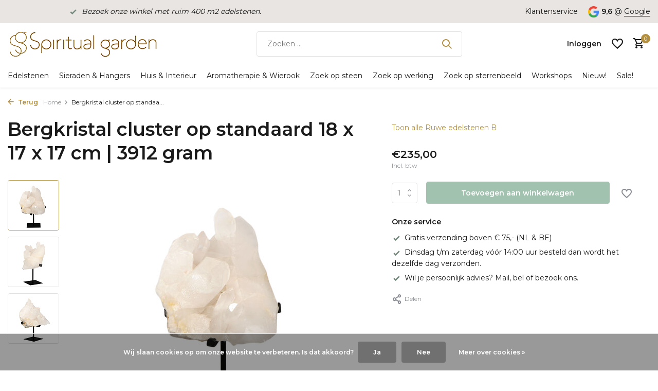

--- FILE ---
content_type: text/html;charset=utf-8
request_url: https://www.spiritualgarden.nl/bergkristal-cluster-op-standaard-18-x-17-x-17-cm-3.html
body_size: 35754
content:
<!DOCTYPE html>
<html lang="nl">
  <head>
    
<script type="text/javascript">
   window.dataLayer = window.dataLayer || [];
   dataLayer.push({
            ecomm_prodid: "147967089",
      ecomm_prodid_adwords: "291970225",
      ecomm_pname: "Bergkristal cluster op standaard 18 x 17 x 17 cm | 3912 gram ",
      ecomm_category: "Ruwe edelstenen B",
      ecomm_pagetype: "product",
       ecomm_totalvalue: 235
                                     
             
      });
      
</script>

    <meta charset="utf-8"/>
<!-- [START] 'blocks/head.rain' -->
<!--

  (c) 2008-2026 Lightspeed Netherlands B.V.
  http://www.lightspeedhq.com
  Generated: 27-01-2026 @ 20:05:48

-->
<link rel="canonical" href="https://www.spiritualgarden.nl/bergkristal-cluster-op-standaard-18-x-17-x-17-cm-3.html"/>
<link rel="alternate" href="https://www.spiritualgarden.nl/index.rss" type="application/rss+xml" title="Nieuwe producten"/>
<link href="https://cdn.webshopapp.com/assets/cookielaw.css?2025-02-20" rel="stylesheet" type="text/css"/>
<meta name="robots" content="noodp,noydir"/>
<meta name="google-site-verification" content="G6mkhDXYWAYC4sXUXtPaKckfobzdyVXa8hYFUiBqAU8"/>
<meta property="og:url" content="https://www.spiritualgarden.nl/bergkristal-cluster-op-standaard-18-x-17-x-17-cm-3.html?source=facebook"/>
<meta property="og:site_name" content="Spiritual Garden"/>
<meta property="og:title" content="Bergkristal cluster op standaard 18 x 17 x 17 cm | 3912 gram"/>
<meta property="og:description" content="Bergkristal cluster op standaard 18 x 17 x 17 cm | 3912 gram. Bergkristal probeert met zijn genezende en reinigende werking de balans te herstellen."/>
<meta property="og:image" content="https://cdn.webshopapp.com/shops/242814/files/444566077/bergkristal-cluster-op-standaard-18-x-17-x-17-cm-3.jpg"/>
<script src="https://app.dmws.plus/shop-assets/242814/dmws-plus-loader.js?id=2ec822df006ad95d1d0a7c4ab8465c7a"></script>
<script>
if (window.location.href.includes('thankyou')) {
    window.dataLayer = window.dataLayer || [];
    dataLayer.push({
        event: 'purchase',
        transaction_id: '{{ order.information.number }}',
        value: {{ order.information.price_incl }},
        currency: '{{ order.information.currency }}',
        user_data: {
            email: '{{ order.customer.email }}',
            phone_number: '{{ order.customer.phone }}',
            first_name: '{{ order.customer.firstname }}',
            last_name: '{{ order.customer.lastname }}',
            address: {
                street: '{{ order.billing.address }}',
                city: '{{ order.billing.city }}',
                region: '{{ order.billing.region }}',
                postal_code: '{{ order.billing.zipcode }}',
                country: '{{ order.billing.country_code }}'
            }
        }
    });
}

</script>
<!--[if lt IE 9]>
<script src="https://cdn.webshopapp.com/assets/html5shiv.js?2025-02-20"></script>
<![endif]-->
<!-- [END] 'blocks/head.rain' -->
    <title>Bergkristal cluster op standaard 18 x 17 x 17 cm | 3912 gram - Spiritual Garden</title>
    <meta name="description" content="Bergkristal cluster op standaard 18 x 17 x 17 cm | 3912 gram. Bergkristal probeert met zijn genezende en reinigende werking de balans te herstellen." />
    <meta name="keywords" content="Bergkristal, cluster, op, standaard, 18, x, 17, x, 17, cm, |, 3912, gram" />
    <meta http-equiv="X-UA-Compatible" content="IE=edge">
    <meta name="viewport" content="width=device-width, initial-scale=1.0, maximum-scale=5.0, user-scalable=no">
    <meta name="apple-mobile-web-app-capable" content="yes">
    <meta name="apple-mobile-web-app-status-bar-style" content="black">

    <link rel="shortcut icon" href="https://cdn.webshopapp.com/shops/242814/themes/175411/v/2269210/assets/favicon.ico?20240326053745" type="image/x-icon" />
    <link rel="preconnect" href="https://fonts.gstatic.com" />
    <link rel="dns-prefetch" href="https://fonts.gstatic.com">
    <link rel="preconnect" href="https://fonts.googleapis.com">
		<link rel="dns-prefetch" href="https://fonts.googleapis.com">
		<link rel="preconnect" href="https://ajax.googleapis.com">
		<link rel="dns-prefetch" href="https://ajax.googleapis.com">
		<link rel="preconnect" href="https://cdn.webshopapp.com/">
		<link rel="dns-prefetch" href="https://cdn.webshopapp.com/">
    
                        <link rel="preload" href="https://fonts.googleapis.com/css2?family=Montserrat:wght@300;400;600&family=Montserrat:wght@600&display=swap" as="style" />
    <link rel="preload" href="https://cdn.webshopapp.com/shops/242814/themes/175411/assets/bootstrap-min.css?20250729074230" as="style" />
    <link rel="preload" href="https://cdn.webshopapp.com/shops/242814/themes/175411/assets/owl-carousel-min.css?20250729074230" as="style" />
    <link rel="preload" href="https://cdn.jsdelivr.net/npm/@fancyapps/ui/dist/fancybox.css" as="style" />
    <link rel="preload" href="https://cdn.webshopapp.com/assets/gui-2-0.css?2025-02-20" as="style" />
    <link rel="preload" href="https://cdn.webshopapp.com/assets/gui-responsive-2-0.css?2025-02-20" as="style" />
        	<link rel="preload" href="https://cdn.webshopapp.com/shops/242814/themes/175411/assets/icomoon-medium.ttf?20250729074230" as="font" crossorigin>
        <link rel="preload" href="https://cdn.webshopapp.com/shops/242814/themes/175411/assets/style.css?20250729074230" as="style" />
    <link rel="preload" href="https://cdn.webshopapp.com/shops/242814/themes/175411/assets/custom.css?20250729074230" as="style" />
    
    <script src="https://cdn.webshopapp.com/assets/jquery-1-9-1.js?2025-02-20"></script>
            <link rel="preload" href="https://cdn.webshopapp.com/shops/242814/themes/175411/assets/bootstrap-min.js?20250729074230" as="script">
    <link rel="preload" href="https://cdn.webshopapp.com/assets/gui.js?2025-02-20" as="script">
    <link rel="preload" href="https://cdn.webshopapp.com/assets/gui-responsive-2-0.js?2025-02-20" as="script">
    <link rel="preload" href="https://cdn.webshopapp.com/shops/242814/themes/175411/assets/scripts.js?20250729074230" as="script">
    <link rel="preload" href="https://cdn.webshopapp.com/shops/242814/themes/175411/assets/global.js?20250729074230" as="script">
    
    <meta property="og:title" content="Bergkristal cluster op standaard 18 x 17 x 17 cm | 3912 gram">
<meta property="og:type" content="website"> 
<meta property="og:site_name" content="Spiritual Garden">
<meta property="og:url" content="https://www.spiritualgarden.nl/">
<meta property="og:image" content="https://cdn.webshopapp.com/shops/242814/files/444566077/1000x1000x2/bergkristal-cluster-op-standaard-18-x-17-x-17-cm-3.jpg">
<meta name="twitter:title" content="Bergkristal cluster op standaard 18 x 17 x 17 cm | 3912 gram">
<meta name="twitter:description" content="Bergkristal cluster op standaard 18 x 17 x 17 cm | 3912 gram. Bergkristal probeert met zijn genezende en reinigende werking de balans te herstellen.">
<meta name="twitter:site" content="Spiritual Garden">
<meta name="twitter:card" content="https://cdn.webshopapp.com/shops/242814/themes/175411/v/2270273/assets/logo.png?20240402122418">
<meta name="twitter:image" content="https://cdn.webshopapp.com/shops/242814/themes/175411/assets/share-image.jpg?20250729074230">
<script type="application/ld+json">
  [
        {
      "@context": "https://schema.org/",
      "@type": "BreadcrumbList",
      "itemListElement":
      [
        {
          "@type": "ListItem",
          "position": 1,
          "item": {
            "@id": "https://www.spiritualgarden.nl/",
            "name": "Home"
          }
        },
                {
          "@type": "ListItem",
          "position": 2,
          "item":	{
            "@id": "https://www.spiritualgarden.nl/bergkristal-cluster-op-standaard-18-x-17-x-17-cm-3.html",
            "name": "Bergkristal cluster op standaard 18 x 17 x 17 cm | 3912 gram"
          }
        }              ]
    },
            {
      "@context": "https://schema.org/",
      "@type": "Product", 
      "name": "Bergkristal cluster op standaard 18 x 17 x 17 cm | 3912 gram",
      "url": "https://www.spiritualgarden.nl/bergkristal-cluster-op-standaard-18-x-17-x-17-cm-3.html",
      "productID": "147967089",
            "description": "Bergkristal probeert met zijn krachtig genezende en reinigende werking harmonie en de natuurlijke balans te herstellen.",      "image": [
            "https://cdn.webshopapp.com/shops/242814/files/444566077/1500x1500x2/bergkristal-cluster-op-standaard-18-x-17-x-17-cm-3.jpg",            "https://cdn.webshopapp.com/shops/242814/files/444566077/1500x1500x2/bergkristal-cluster-op-standaard-18-x-17-x-17-cm-3.jpg",            "https://cdn.webshopapp.com/shops/242814/files/444566077/1500x1500x2/bergkristal-cluster-op-standaard-18-x-17-x-17-cm-3.jpg"            ],
                        "offers": {
        "@type": "Offer",
        "price": "235.00",
        "url": "https://www.spiritualgarden.nl/bergkristal-cluster-op-standaard-18-x-17-x-17-cm-3.html",
        "priceValidUntil": "2027-01-27",
        "priceCurrency": "EUR",
                "availability": "https://schema.org/InStock",
        "inventoryLevel": "1"
              }
          },
        {
      "@context": "https://schema.org/",
      "@type": "Organization",
      "url": "https://www.spiritualgarden.nl/",
      "name": "Spiritual Garden",
      "legalName": "Spiritual Garden",
      "description": "Bergkristal cluster op standaard 18 x 17 x 17 cm | 3912 gram. Bergkristal probeert met zijn genezende en reinigende werking de balans te herstellen.",
      "logo": "https://cdn.webshopapp.com/shops/242814/themes/175411/v/2270273/assets/logo.png?20240402122418",
      "image": "https://cdn.webshopapp.com/shops/242814/themes/175411/assets/share-image.jpg?20250729074230",
      "contactPoint": {
        "@type": "ContactPoint",
        "contactType": "Customer service",
        "telephone": ""
      },
      "address": {
        "@type": "PostalAddress",
        "streetAddress": "",
        "addressLocality": "",
        "postalCode": "",
        "addressCountry": "NL"
      }
      ,
      "aggregateRating": {
          "@type": "AggregateRating",
          "bestRating": "10",
          "worstRating": "1",
          "ratingValue": "9,6",
          "reviewCount": "157",
          "url":""
      }
          },
    { 
      "@context": "https://schema.org/", 
      "@type": "WebSite", 
      "url": "https://www.spiritualgarden.nl/", 
      "name": "Spiritual Garden",
      "description": "Bergkristal cluster op standaard 18 x 17 x 17 cm | 3912 gram. Bergkristal probeert met zijn genezende en reinigende werking de balans te herstellen.",
      "author": [
        {
          "@type": "Organization",
          "url": "https://www.dmws.nl/",
          "name": "DMWS BV",
          "address": {
            "@type": "PostalAddress",
            "streetAddress": "Wilhelmina plein 25",
            "addressLocality": "Eindhoven",
            "addressRegion": "NB",
            "postalCode": "5611 HG",
            "addressCountry": "NL"
          }
        }
      ]
    }      ]
</script>    
    <link rel="stylesheet" href="https://fonts.googleapis.com/css2?family=Montserrat:wght@300;400;600&family=Montserrat:wght@600&display=swap" type="text/css">
    <link rel="stylesheet" href="https://cdn.webshopapp.com/shops/242814/themes/175411/assets/bootstrap-min.css?20250729074230" type="text/css">
    <link rel="stylesheet" href="https://cdn.webshopapp.com/shops/242814/themes/175411/assets/owl-carousel-min.css?20250729074230" type="text/css">
    <link rel="stylesheet" href="https://cdn.jsdelivr.net/npm/@fancyapps/ui/dist/fancybox.css" type="text/css">
    <link rel="stylesheet" href="https://cdn.webshopapp.com/assets/gui-2-0.css?2025-02-20" type="text/css">
    <link rel="stylesheet" href="https://cdn.webshopapp.com/assets/gui-responsive-2-0.css?2025-02-20" type="text/css">
    <link rel="stylesheet" href="https://cdn.webshopapp.com/shops/242814/themes/175411/assets/style.css?20250729074230" type="text/css">
    <link rel="stylesheet" href="https://cdn.webshopapp.com/shops/242814/themes/175411/assets/custom.css?20250729074230" type="text/css">
  </head>
  <body>
    <aside id="cart" class="sidebar d-flex cart palette-bg-white"><div class="heading d-none d-sm-block"><i class="icon-x close"></i><h3>Mijn winkelwagen</h3></div><div class="heading d-sm-none palette-bg-light mobile"><i class="icon-x close"></i><h3>Mijn winkelwagen</h3></div><div class="filledCart d-none"><ul class="list-cart list-inline mb-0 scrollbar"></ul><div class="totals-wrap"><p data-cart="total">Totaal (<span class="length">0</span>) producten<span class="amount">€0,00</span></p><p data-cart="shipping" class="shipping d-none">Verzendkosten<span class="positive"><b>Gratis</b></span></p><p class="free-shipping">Shop nog voor <b class="amount">€75,00</b> en je bestelling wordt <b class="positive">Gratis</b> verzonden!</p><p class="total" data-cart="grand-total"><b>Totaalbedrag</b><span class="grey">Incl. btw</span><span><b>€0,00</b></span></p></div><div class="continue d-flex align-items-center"><a href="https://www.spiritualgarden.nl/cart/" class="button solid cta">Ja, ik wil dit bestellen</a></div></div><p class="emptyCart align-items-center">U heeft geen artikelen in uw winkelwagen...</p><div class="bottom d-none d-sm-block"><div class="payments d-flex justify-content-center flex-wrap dmws-payments"></div></div></aside><aside id="sidereview" class="sidebar d-flex palette-bg-white"><div class="heading d-none d-sm-block"><i class="icon-x close"></i><h3>Schrijf je eigen review voor Bergkristal cluster op standaard 18 x 17 x 17 cm | 3912 gram</h3></div><div class="heading d-sm-none palette-bg-white"><i class="icon-x close"></i><h3>Schrijf je eigen review voor Bergkristal cluster op standaard 18 x 17 x 17 cm | 3912 gram</h3></div><form action="https://www.spiritualgarden.nl/account/reviewPost/147967089/" method="post" id="form-review"><input type="hidden" name="key" value="8582e2392d5b1c90aeeb303a4ba40981"><label for="review-form-score">Hoeveel sterren geef je ons?</label><div class="d-flex align-items-center stars-wrap"><div class="d-flex align-items-center stars"><i class="icon-star active" data-stars="1"></i><i class="icon-star active" data-stars="2"></i><i class="icon-star active" data-stars="3"></i><i class="icon-star active" data-stars="4"></i><i class="icon-star active" data-stars="5"></i></div><span data-message="1" style="display: none;"></span><span data-message="2" style="display: none;"></span><span data-message="3" style="display: none;"></span><span data-message="4" style="display: none;"></span><span data-message="5"></span></div><select id="review-form-score" name="score"><option value="1">1 Ster</option><option value="2">2 Ster(ren)</option><option value="3">3 Ster(ren)</option><option value="4">4 Ster(ren)</option><option value="5" selected="selected">5 Ster(ren)</option></select><div><label for="review-form-name">Naam *</label><input id="review-form-name" type="text" name="name" value="" required placeholder="Naam"></div><div><label for="review-form-review">Bericht *</label><textarea id="review-form-review" class="" name="review" required placeholder="Beoordelen"></textarea></div><button type="submit" class="button">Verstuur</button></form></aside><header id="variant-1" class="d-none d-md-block sticky"><div class="topbar palette-bg-light"><div class="container"><div class="row align-items-center justify-content-between"><div class="col-6 col-lg-5 col-xl-6"><div class="usp" data-total="1"><div class="list"><div class="item"><i class="icon-check"></i><a href="https://www.spiritualgarden.nl/service/edelsteen-winkel/"><em> Bezoek onze winkel met ruim 400 m2 edelstenen. </em></a></div></div></div></div><div class="col-6 col-lg-7 col-xl-6 d-flex justify-content-end right"><div><a href="/service">Klantenservice</a></div><div class="review-widget"><img class="lazy" src="https://cdn.webshopapp.com/shops/242814/themes/175411/assets/lazy-preload.jpg?20250729074230" data-src="https://cdn.webshopapp.com/shops/242814/themes/175411/assets/review-widget.png?20250729074009" alt="Review Logo" height="22" width="22" /><b>9,6</b><span class="d-none d-lg-inline"> @ <a href="https://www.google.com/search?sca_esv=6cb148437a7a9a38&amp;rlz=1C1CHBF_nlNL998NL998&amp;tbm=lcl&amp;sxsrf=ACQVn0_ZzayQUCansS1o2uPbZJ0XII-Xhg:1711434901290&amp;q=Spiritual+Garden+Reviews&amp;rflfq=1&amp;num=20&amp;stick=H4sIAAAAAAAAAONgkxIxNDE1sTSyMDU3MzO2MDUztDA0Nd_AyPiKUSK4ILMos6Q0" target="_blank">Google</a></span></div></div></div></div></div><div class="sticky"><div class="overlay palette-bg-black"></div><div class="mainbar palette-bg-white"><div class="container"><div class="row align-items-center justify-content-between"><div class="col-12 d-flex align-items-center justify-content-between"><a href="https://www.spiritualgarden.nl/" title="Edelstenen, mineralen, kristallen, sieraden, interieur stukken, unieke stukken" class="logo nf"><img src="https://cdn.webshopapp.com/shops/242814/themes/175411/v/2270273/assets/logo.png?20240402122418" alt="Edelstenen, mineralen, kristallen, sieraden, interieur stukken, unieke stukken" width="290" height="50" /></a><form action="https://www.spiritualgarden.nl/search/" method="get" role="search" class="formSearch search-form default"><input type="text" name="q" autocomplete="off" value="" aria-label="Zoeken" placeholder="Zoeken ..." /><i class="icon-x"></i><button type="submit" class="search-btn" title="Zoeken"><i class="icon-search"></i></button><div class="search-results palette-bg-white"><div class="heading">Zoekresultaten voor '<span></span>'</div><ul class="list-inline list-results"></ul><ul class="list-inline list-products"></ul><a href="#" class="all">Bekijk alle resultaten</a></div></form><div class="wrap-cart d-flex align-items-center"><a href="https://www.spiritualgarden.nl/account/login/" class="nf"><span class="d-lg-none"><i class="icon-account"></i></span><span class="d-none d-lg-block">Inloggen</span></a><div class="drop-down with-overlay account wishlist"><div class="current"><a href="https://www.spiritualgarden.nl/account/login/" aria-label="Verlanglijst" class="nf"><span class="fs0">Verlanglijst</span><i class="icon-wishlist"></i></a></div><div class="drop shadow d-none d-md-block"><h4>Geen producten op verlanglijst...</h4><p>Log in en voeg producten toe door op het <i class="icon-wishlist"></i> icoon te klikken.</p><div class="d-flex align-items-center justify-content-between"><a href="https://www.spiritualgarden.nl/account/login/" class="button">Inloggen</a><span>Nieuw? <a href="https://www.spiritualgarden.nl/account/register/">Account aanmaken</a></span></div></div></div><a href="https://www.spiritualgarden.nl/cart/" class="pos-r cart nf"><i class="icon-cart"></i><span class="count">0</span></a></div></div></div></div></div><div class="menubar palette-bg-white shadow"><div class="container"><div class="row"><div class="col-12"><div class="menu d-none d-md-flex align-items-center default default mega "><ul class="list-inline mb-0"><li class="list-inline-item has-sub"><a href="https://www.spiritualgarden.nl/edelstenen/">Edelstenen</a><ul class="sub palette-bg-white"><li class="has-children"><a href="https://www.spiritualgarden.nl/edelstenen/ruwe-stenen-kristallen/">Ruwe stenen &amp; kristallen</a><ul class="subsub palette-bg-white"><li><a href="https://www.spiritualgarden.nl/edelstenen/ruwe-stenen-kristallen/ruwe-edelstenen-a/">Ruwe edelstenen A</a></li><li><a href="https://www.spiritualgarden.nl/edelstenen/ruwe-stenen-kristallen/ruwe-edelstenen-b/">Ruwe edelstenen B</a></li><li><a href="https://www.spiritualgarden.nl/edelstenen/ruwe-stenen-kristallen/ruwe-edelstenen-c-e/">Ruwe edelstenen C - E</a></li><li><a href="https://www.spiritualgarden.nl/edelstenen/ruwe-stenen-kristallen/ruwe-edelstenen-f-l/">Ruwe edelstenen F - L</a></li><li class="more"><a href="https://www.spiritualgarden.nl/edelstenen/ruwe-stenen-kristallen/">Toon meer</a></li></ul></li><li class="has-children"><a href="https://www.spiritualgarden.nl/edelstenen/gepolijste-stenen/">Gepolijste stenen</a><ul class="subsub palette-bg-white"><li><a href="https://www.spiritualgarden.nl/edelstenen/gepolijste-stenen/getrommelde-stenen/">Getrommelde stenen</a></li><li><a href="https://www.spiritualgarden.nl/edelstenen/gepolijste-stenen/platte-stenen/">Platte stenen</a></li><li><a href="https://www.spiritualgarden.nl/edelstenen/gepolijste-stenen/splitsteentjes/">Splitsteentjes</a></li><li><a href="https://www.spiritualgarden.nl/edelstenen/gepolijste-stenen/stenen-mix/">Stenen mix</a></li></ul></li><li class="has-children"><a href="https://www.spiritualgarden.nl/edelstenen/bollen-eieren-harten/">Bollen, eieren &amp; harten</a><ul class="subsub palette-bg-white"><li><a href="https://www.spiritualgarden.nl/edelstenen/bollen-eieren-harten/bollen/">Bollen</a></li><li><a href="https://www.spiritualgarden.nl/edelstenen/bollen-eieren-harten/eieren/">Eieren</a></li><li><a href="https://www.spiritualgarden.nl/edelstenen/bollen-eieren-harten/harten/">Harten</a></li></ul></li><li class="has-children"><a href="https://www.spiritualgarden.nl/edelstenen/punten-piramides-obelisken/">Punten, piramides &amp; obelisken</a><ul class="subsub palette-bg-white"><li><a href="https://www.spiritualgarden.nl/edelstenen/punten-piramides-obelisken/punten-obelisken/">Punten &amp; obelisken</a></li><li><a href="https://www.spiritualgarden.nl/edelstenen/punten-piramides-obelisken/piramides/">Piramides</a></li><li><a href="https://www.spiritualgarden.nl/edelstenen/punten-piramides-obelisken/natuurlijke-punten/">Natuurlijke punten</a></li><li><a href="https://www.spiritualgarden.nl/edelstenen/punten-piramides-obelisken/geslepen-dubbeleinders/">Geslepen dubbeleinders</a></li></ul></li><li class="has-children"><a href="https://www.spiritualgarden.nl/edelstenen/edelsteen-setjes-gouden-driehoek-sets/">Edelsteen setjes &amp; gouden driehoek sets</a><ul class="subsub palette-bg-white"><li><a href="https://www.spiritualgarden.nl/edelstenen/edelsteen-setjes-gouden-driehoek-sets/edelsteen-setjes/">Edelsteen setjes</a></li><li><a href="https://www.spiritualgarden.nl/edelstenen/edelsteen-setjes-gouden-driehoek-sets/sterrenbeeld-setjes/">Sterrenbeeld setjes</a></li><li><a href="https://www.spiritualgarden.nl/edelstenen/edelsteen-setjes-gouden-driehoek-sets/gouden-driehoek-sets/">Gouden driehoek sets</a></li><li><a href="https://www.spiritualgarden.nl/edelstenen/edelsteen-setjes-gouden-driehoek-sets/steen-en-geur-sets/">Steen en geur sets</a></li><li class="more"><a href="https://www.spiritualgarden.nl/edelstenen/edelsteen-setjes-gouden-driehoek-sets/">Toon meer</a></li></ul></li><li class="has-children"><a href="https://www.spiritualgarden.nl/edelstenen/reinigen-opladen/">Reinigen &amp; opladen</a><ul class="subsub palette-bg-white"><li><a href="https://www.spiritualgarden.nl/edelstenen/reinigen-opladen/reinigen-opladen/">Reinigen &amp; opladen</a></li><li><a href="https://www.spiritualgarden.nl/edelstenen/reinigen-opladen/meru-piramides/">Meru piramides</a></li><li><a href="https://www.spiritualgarden.nl/edelstenen/reinigen-opladen/aromatherapiespray/">Aromatherapiespray</a></li><li><a href="https://www.spiritualgarden.nl/edelstenen/reinigen-opladen/smudgen/">Smudgen</a></li><li class="more"><a href="https://www.spiritualgarden.nl/edelstenen/reinigen-opladen/">Toon meer</a></li></ul></li><li class="has-children"><a href="https://www.spiritualgarden.nl/edelstenen/healing-massage-wellness/">Healing, massage &amp; wellness</a><ul class="subsub palette-bg-white"><li><a href="https://www.spiritualgarden.nl/edelstenen/healing-massage-wellness/gua-sha-massagestenen/">Gua sha massagestenen</a></li><li><a href="https://www.spiritualgarden.nl/edelstenen/healing-massage-wellness/healing-sticks/">Healing sticks</a></li><li><a href="https://www.spiritualgarden.nl/edelstenen/healing-massage-wellness/edelsteenwater/">Edelsteenwater</a></li><li><a href="https://www.spiritualgarden.nl/edelstenen/healing-massage-wellness/oogstenen/">Oogstenen</a></li><li class="more"><a href="https://www.spiritualgarden.nl/edelstenen/healing-massage-wellness/">Toon meer</a></li></ul></li><li class=""><a href="https://www.spiritualgarden.nl/edelstenen/nieuwetijdsstenen/">Nieuwetijdsstenen</a></li><li class=""><a href="https://www.spiritualgarden.nl/edelstenen/bijzonder/">Bijzonder</a></li><li class=""><a href="https://www.spiritualgarden.nl/edelstenen/pendels/">Pendels</a></li><li class="has-children"><a href="https://www.spiritualgarden.nl/edelstenen/edelstenen-voor-dieren/">Edelstenen voor dieren</a><ul class="subsub palette-bg-white"><li><a href="https://www.spiritualgarden.nl/edelstenen/edelstenen-voor-dieren/halsband-hangers-voor-dieren/">Halsband hangers voor dieren</a></li><li><a href="https://www.spiritualgarden.nl/edelstenen/edelstenen-voor-dieren/barnsteen-hondenkettingen/">Barnsteen hondenkettingen</a></li></ul></li><li class="has-children"><a href="https://www.spiritualgarden.nl/edelstenen/kralen-cabochons/">Kralen &amp; cabochons</a><ul class="subsub palette-bg-white"><li><a href="https://www.spiritualgarden.nl/edelstenen/kralen-cabochons/edelsteen-kralen/">Edelsteen kralen</a></li><li><a href="https://www.spiritualgarden.nl/edelstenen/kralen-cabochons/edelsteen-cabochons/">Edelsteen cabochons</a></li></ul></li><li class="has-children"><a href="https://www.spiritualgarden.nl/edelstenen/boeken-orakelkaarten/">Boeken &amp; Orakelkaarten</a><ul class="subsub palette-bg-white"><li><a href="https://www.spiritualgarden.nl/edelstenen/boeken-orakelkaarten/edelsteen-boeken/">Edelsteen boeken</a></li><li><a href="https://www.spiritualgarden.nl/edelstenen/boeken-orakelkaarten/boekenleggers/">Boekenleggers</a></li><li><a href="https://www.spiritualgarden.nl/edelstenen/boeken-orakelkaarten/inspiratie-orakelkaarten/">Inspiratie &amp; Orakelkaarten</a></li></ul></li><li class=""><a href="https://www.spiritualgarden.nl/edelstenen/buideltjes-zakjes-doosjes/">Buideltjes, zakjes &amp; doosjes</a></li><li class=""><a href="https://www.spiritualgarden.nl/edelstenen/cadeaubonnen/">Cadeaubonnen</a></li></ul></li><li class="list-inline-item has-sub"><a href="https://www.spiritualgarden.nl/sieraden-hangers/">Sieraden &amp; Hangers</a><ul class="sub palette-bg-white"><li class="has-children"><a href="https://www.spiritualgarden.nl/sieraden-hangers/hangers/">Hangers</a><ul class="subsub palette-bg-white"><li><a href="https://www.spiritualgarden.nl/sieraden-hangers/hangers/hangers-zoeken-op-edelsteen/">Hangers zoeken op edelsteen</a></li><li><a href="https://www.spiritualgarden.nl/sieraden-hangers/hangers/edelsteen-hangers/">Edelsteen hangers</a></li><li><a href="https://www.spiritualgarden.nl/sieraden-hangers/hangers/edelsteen-hangers-met-zilveren-oogje/">Edelsteen hangers met zilveren oogje</a></li><li><a href="https://www.spiritualgarden.nl/sieraden-hangers/hangers/edelsteen-hangers-met-gouden-oogje/">Edelsteen hangers met gouden oogje</a></li><li class="more"><a href="https://www.spiritualgarden.nl/sieraden-hangers/hangers/">Toon meer</a></li></ul></li><li class="has-children"><a href="https://www.spiritualgarden.nl/sieraden-hangers/armbanden/">Armbanden</a><ul class="subsub palette-bg-white"><li><a href="https://www.spiritualgarden.nl/sieraden-hangers/armbanden/armbanden-zoeken-op-edelsteen/">Armbanden zoeken op edelsteen</a></li><li><a href="https://www.spiritualgarden.nl/sieraden-hangers/armbanden/armbanden-met-edelsteen-kralen/">Armbanden met edelsteen kralen</a></li><li><a href="https://www.spiritualgarden.nl/sieraden-hangers/armbanden/armbanden-met-werking/">Armbanden met werking</a></li><li><a href="https://www.spiritualgarden.nl/sieraden-hangers/armbanden/armbanden-voor-sterrenbeelden/">Armbanden voor sterrenbeelden</a></li><li class="more"><a href="https://www.spiritualgarden.nl/sieraden-hangers/armbanden/">Toon meer</a></li></ul></li><li class="has-children"><a href="https://www.spiritualgarden.nl/sieraden-hangers/kettingen/">Kettingen</a><ul class="subsub palette-bg-white"><li><a href="https://www.spiritualgarden.nl/sieraden-hangers/kettingen/edelsteen-kralen-kettingen/">Edelsteen kralen kettingen</a></li><li><a href="https://www.spiritualgarden.nl/sieraden-hangers/kettingen/kettingen-met-werking/">Kettingen met werking</a></li><li><a href="https://www.spiritualgarden.nl/sieraden-hangers/kettingen/kettingen-voor-sterrenbeelden/">Kettingen voor sterrenbeelden</a></li><li><a href="https://www.spiritualgarden.nl/sieraden-hangers/kettingen/diverse-kettingen/">Diverse kettingen</a></li><li class="more"><a href="https://www.spiritualgarden.nl/sieraden-hangers/kettingen/">Toon meer</a></li></ul></li><li class="has-children"><a href="https://www.spiritualgarden.nl/sieraden-hangers/ringen/">Ringen</a><ul class="subsub palette-bg-white"><li><a href="https://www.spiritualgarden.nl/sieraden-hangers/ringen/ringen-zoeken-op-edelsteen/">Ringen zoeken op edelsteen</a></li><li><a href="https://www.spiritualgarden.nl/sieraden-hangers/ringen/ringen-zoeken-op-maat/">Ringen zoeken op maat</a></li></ul></li><li class="has-children"><a href="https://www.spiritualgarden.nl/sieraden-hangers/oorbellen-oorstekers/">Oorbellen &amp; oorstekers</a><ul class="subsub palette-bg-white"><li><a href="https://www.spiritualgarden.nl/sieraden-hangers/oorbellen-oorstekers/zilveren-oorbellen-met-edelstenen/">Zilveren oorbellen met edelstenen</a></li><li><a href="https://www.spiritualgarden.nl/sieraden-hangers/oorbellen-oorstekers/gouden-oorbellen-met-edelstenen/">Gouden oorbellen met edelstenen</a></li><li><a href="https://www.spiritualgarden.nl/sieraden-hangers/oorbellen-oorstekers/oorbellen-met-werking/">Oorbellen met werking</a></li><li><a href="https://www.spiritualgarden.nl/sieraden-hangers/oorbellen-oorstekers/oorbellen-voor-sterrenbeelden/">Oorbellen voor sterrenbeelden</a></li><li class="more"><a href="https://www.spiritualgarden.nl/sieraden-hangers/oorbellen-oorstekers/">Toon meer</a></li></ul></li><li class="has-children"><a href="https://www.spiritualgarden.nl/sieraden-hangers/bedels-broches/">Bedels &amp; broches</a><ul class="subsub palette-bg-white"><li><a href="https://www.spiritualgarden.nl/sieraden-hangers/bedels-broches/zilveren-edelsteen-bedeltjes/">Zilveren edelsteen bedeltjes</a></li><li><a href="https://www.spiritualgarden.nl/sieraden-hangers/bedels-broches/zilveren-ronde-edelsteen-bedeltjes/">Zilveren ronde edelsteen bedeltjes</a></li><li><a href="https://www.spiritualgarden.nl/sieraden-hangers/bedels-broches/zilveren-sterrenbeeld-bedeltjes/">Zilveren sterrenbeeld bedeltjes</a></li><li><a href="https://www.spiritualgarden.nl/sieraden-hangers/bedels-broches/broches/">Broches</a></li></ul></li><li class="has-children"><a href="https://www.spiritualgarden.nl/sieraden-hangers/gouden-sieraden/">Gouden sieraden</a><ul class="subsub palette-bg-white"><li><a href="https://www.spiritualgarden.nl/sieraden-hangers/gouden-sieraden/gouden-hangers/">Gouden hangers</a></li><li><a href="https://www.spiritualgarden.nl/sieraden-hangers/gouden-sieraden/gouden-armbanden/">Gouden armbanden</a></li><li><a href="https://www.spiritualgarden.nl/sieraden-hangers/gouden-sieraden/gouden-ringen/">Gouden ringen</a></li><li><a href="https://www.spiritualgarden.nl/sieraden-hangers/gouden-sieraden/gouden-oorbellen-en-oorstekers/">Gouden oorbellen en oorstekers</a></li><li class="more"><a href="https://www.spiritualgarden.nl/sieraden-hangers/gouden-sieraden/">Toon meer</a></li></ul></li><li class="has-children"><a href="https://www.spiritualgarden.nl/sieraden-hangers/sterrenbeeld-sieraden/">Sterrenbeeld sieraden</a><ul class="subsub palette-bg-white"><li><a href="https://www.spiritualgarden.nl/sieraden-hangers/sterrenbeeld-sieraden/sterrenbeeld-armbanden/">Sterrenbeeld armbanden</a></li><li><a href="https://www.spiritualgarden.nl/sieraden-hangers/sterrenbeeld-sieraden/sterrenbeeld-kettingen/">Sterrenbeeld kettingen</a></li><li><a href="https://www.spiritualgarden.nl/sieraden-hangers/sterrenbeeld-sieraden/sterrenbeeld-hangers/">Sterrenbeeld hangers</a></li><li><a href="https://www.spiritualgarden.nl/sieraden-hangers/sterrenbeeld-sieraden/sterrenbeeld-oorbellen/">Sterrenbeeld oorbellen</a></li><li class="more"><a href="https://www.spiritualgarden.nl/sieraden-hangers/sterrenbeeld-sieraden/">Toon meer</a></li></ul></li><li class=""><a href="https://www.spiritualgarden.nl/sieraden-hangers/chakra-sieraden/">Chakra sieraden</a></li><li class=""><a href="https://www.spiritualgarden.nl/sieraden-hangers/sleutelhangers-tashangers/">Sleutelhangers &amp; Tashangers</a></li><li class="has-children"><a href="https://www.spiritualgarden.nl/sieraden-hangers/koordjes-kettinkjes/">Koordjes &amp; kettinkjes</a><ul class="subsub palette-bg-white"><li><a href="https://www.spiritualgarden.nl/sieraden-hangers/koordjes-kettinkjes/waskoord/">Waskoord</a></li><li><a href="https://www.spiritualgarden.nl/sieraden-hangers/koordjes-kettinkjes/satijn-koord/">Satijn koord</a></li><li><a href="https://www.spiritualgarden.nl/sieraden-hangers/koordjes-kettinkjes/zilveren-kettingen/">Zilveren kettingen</a></li><li><a href="https://www.spiritualgarden.nl/sieraden-hangers/koordjes-kettinkjes/gold-filled-vergulde-kettingen/">Gold filled (vergulde) kettingen</a></li><li class="more"><a href="https://www.spiritualgarden.nl/sieraden-hangers/koordjes-kettinkjes/">Toon meer</a></li></ul></li><li class=""><a href="https://www.spiritualgarden.nl/sieraden-hangers/buideltjes-zakjes-en-doosjes/">Buideltjes, zakjes en doosjes</a></li></ul></li><li class="list-inline-item has-sub"><a href="https://www.spiritualgarden.nl/huis-interieur/">Huis &amp; Interieur</a><ul class="sub palette-bg-white"><li class=""><a href="https://www.spiritualgarden.nl/huis-interieur/edelstenen-op-standaard-xl/">Edelstenen op standaard &amp; XL</a></li><li class=""><a href="https://www.spiritualgarden.nl/huis-interieur/ruwe-stenen-clusters/">Ruwe stenen &amp; clusters</a></li><li class="has-children"><a href="https://www.spiritualgarden.nl/huis-interieur/beeldjes-sculpturen/">Beeldjes &amp; Sculpturen</a><ul class="subsub palette-bg-white"><li><a href="https://www.spiritualgarden.nl/huis-interieur/beeldjes-sculpturen/edelsteen-beeldjes/">Edelsteen beeldjes</a></li><li><a href="https://www.spiritualgarden.nl/huis-interieur/beeldjes-sculpturen/kristallen-schedels/">Kristallen schedels</a></li><li><a href="https://www.spiritualgarden.nl/huis-interieur/beeldjes-sculpturen/sculpturen-freeforms/">Sculpturen &amp; freeforms</a></li></ul></li><li class=""><a href="https://www.spiritualgarden.nl/huis-interieur/gouden-driehoek-sets/">Gouden driehoek sets</a></li><li class=""><a href="https://www.spiritualgarden.nl/huis-interieur/altaartjes/">Altaartjes</a></li><li class=""><a href="https://www.spiritualgarden.nl/huis-interieur/edelsteen-boompjes/">Edelsteen boompjes</a></li><li class=""><a href="https://www.spiritualgarden.nl/huis-interieur/theelichthouders-lampen/">Theelichthouders &amp; lampen</a></li><li class=""><a href="https://www.spiritualgarden.nl/huis-interieur/orgonite-artikelen/">Orgonite artikelen</a></li><li class=""><a href="https://www.spiritualgarden.nl/huis-interieur/herinnering-troost/">Herinnering &amp; Troost</a></li><li class=""><a href="https://www.spiritualgarden.nl/huis-interieur/schijven/">Schijven</a></li><li class="has-children"><a href="https://www.spiritualgarden.nl/huis-interieur/bollen-punten-harten-andere-vormen/">Bollen, punten, harten &amp; andere vormen</a><ul class="subsub palette-bg-white"><li><a href="https://www.spiritualgarden.nl/huis-interieur/bollen-punten-harten-andere-vormen/bollen/">Bollen</a></li><li><a href="https://www.spiritualgarden.nl/huis-interieur/bollen-punten-harten-andere-vormen/punten-harten-andere-vormen/">Punten, harten &amp; andere vormen</a></li></ul></li><li class="has-children"><a href="https://www.spiritualgarden.nl/huis-interieur/spirituele-boeken-kaartensets/">Spirituele boeken &amp; kaartensets</a><ul class="subsub palette-bg-white"><li><a href="https://www.spiritualgarden.nl/huis-interieur/spirituele-boeken-kaartensets/spirituele-boeken/">Spirituele boeken</a></li><li><a href="https://www.spiritualgarden.nl/huis-interieur/spirituele-boeken-kaartensets/tarot-orakelkaarten/">Tarot &amp; orakelkaarten</a></li><li><a href="https://www.spiritualgarden.nl/huis-interieur/spirituele-boeken-kaartensets/spirituele-boekenleggers/">Spirituele boekenleggers</a></li></ul></li><li class=""><a href="https://www.spiritualgarden.nl/huis-interieur/diverse-items/">Diverse items</a></li></ul></li><li class="list-inline-item has-sub"><a href="https://www.spiritualgarden.nl/aromatherapie-wierook/">Aromatherapie &amp; Wierook</a><ul class="sub palette-bg-white"><li class="has-children"><a href="https://www.spiritualgarden.nl/aromatherapie-wierook/etherische-olie/">Etherische olie</a><ul class="subsub palette-bg-white"><li><a href="https://www.spiritualgarden.nl/aromatherapie-wierook/etherische-olie/aromabranders-steentjes/">Aromabranders &amp; steentjes</a></li><li><a href="https://www.spiritualgarden.nl/aromatherapie-wierook/etherische-olie/etherische-olie-a-z/">Etherische olie A - Z</a></li><li><a href="https://www.spiritualgarden.nl/aromatherapie-wierook/etherische-olie/etherische-olie-mengsels/">Etherische olie mengsels</a></li><li><a href="https://www.spiritualgarden.nl/aromatherapie-wierook/etherische-olie/steen-en-geur-setjes/">Steen en geur setjes</a></li></ul></li><li class="has-children"><a href="https://www.spiritualgarden.nl/aromatherapie-wierook/wierook/">Wierook</a><ul class="subsub palette-bg-white"><li><a href="https://www.spiritualgarden.nl/aromatherapie-wierook/wierook/wierook-stokjes/">Wierook stokjes</a></li><li><a href="https://www.spiritualgarden.nl/aromatherapie-wierook/wierook/kegelwierook/">Kegelwierook</a></li><li><a href="https://www.spiritualgarden.nl/aromatherapie-wierook/wierook/wierookhouders/">Wierookhouders</a></li></ul></li><li class=""><a href="https://www.spiritualgarden.nl/aromatherapie-wierook/aromatherapie-sprays/">Aromatherapie sprays</a></li><li class=""><a href="https://www.spiritualgarden.nl/aromatherapie-wierook/salie-palo-santo-smudge-sticks/">Salie, palo santo &amp; smudge sticks</a></li></ul></li><li class="list-inline-item has-sub"><a href="https://www.spiritualgarden.nl/zoek-op-steen/">Zoek op steen</a><ul class="sub palette-bg-white"><li class="has-children"><a href="https://www.spiritualgarden.nl/zoek-op-steen/edelstenen-a/">Edelstenen A</a><ul class="subsub palette-bg-white"><li><a href="https://www.spiritualgarden.nl/zoek-op-steen/edelstenen-a/aardbeienkwarts/">Aardbeienkwarts</a></li><li><a href="https://www.spiritualgarden.nl/zoek-op-steen/edelstenen-a/abalone-en-paua/">Abalone en paua</a></li><li><a href="https://www.spiritualgarden.nl/zoek-op-steen/edelstenen-a/adamiet/">Adamiet</a></li><li><a href="https://www.spiritualgarden.nl/zoek-op-steen/edelstenen-a/aegirien/">Aegirien</a></li><li class="more"><a href="https://www.spiritualgarden.nl/zoek-op-steen/edelstenen-a/">Toon meer</a></li></ul></li><li class="has-children"><a href="https://www.spiritualgarden.nl/zoek-op-steen/edelstenen-b/">Edelstenen B</a><ul class="subsub palette-bg-white"><li><a href="https://www.spiritualgarden.nl/zoek-op-steen/edelstenen-b/bariet/">Bariet</a></li><li><a href="https://www.spiritualgarden.nl/zoek-op-steen/edelstenen-b/barnsteen/">Barnsteen</a></li><li><a href="https://www.spiritualgarden.nl/zoek-op-steen/edelstenen-b/basalt/">Basalt</a></li><li><a href="https://www.spiritualgarden.nl/zoek-op-steen/edelstenen-b/bastnasiet/">Bastnasiet</a></li><li class="more"><a href="https://www.spiritualgarden.nl/zoek-op-steen/edelstenen-b/">Toon meer</a></li></ul></li><li class="has-children"><a href="https://www.spiritualgarden.nl/zoek-op-steen/edelstenen-c/">Edelstenen C</a><ul class="subsub palette-bg-white"><li><a href="https://www.spiritualgarden.nl/zoek-op-steen/edelstenen-c/cacoxeniet/">Cacoxeniet</a></li><li><a href="https://www.spiritualgarden.nl/zoek-op-steen/edelstenen-c/calciet/">Calciet</a></li><li><a href="https://www.spiritualgarden.nl/zoek-op-steen/edelstenen-c/cancriniet/">Cancriniet</a></li><li><a href="https://www.spiritualgarden.nl/zoek-op-steen/edelstenen-c/carborundum/">Carborundum</a></li><li class="more"><a href="https://www.spiritualgarden.nl/zoek-op-steen/edelstenen-c/">Toon meer</a></li></ul></li><li class="has-children"><a href="https://www.spiritualgarden.nl/zoek-op-steen/edelstenen-d/">Edelstenen D</a><ul class="subsub palette-bg-white"><li><a href="https://www.spiritualgarden.nl/zoek-op-steen/edelstenen-d/danburiet/">Danburiet</a></li><li><a href="https://www.spiritualgarden.nl/zoek-op-steen/edelstenen-d/darwiniet/">Darwiniet</a></li><li><a href="https://www.spiritualgarden.nl/zoek-op-steen/edelstenen-d/datoliet/">Datoliet</a></li><li><a href="https://www.spiritualgarden.nl/zoek-op-steen/edelstenen-d/diamant/">Diamant</a></li><li class="more"><a href="https://www.spiritualgarden.nl/zoek-op-steen/edelstenen-d/">Toon meer</a></li></ul></li><li class="has-children"><a href="https://www.spiritualgarden.nl/zoek-op-steen/edelstenen-e-f/">Edelstenen E + F</a><ul class="subsub palette-bg-white"><li><a href="https://www.spiritualgarden.nl/zoek-op-steen/edelstenen-e-f/eilatsteen/">Eilatsteen</a></li><li><a href="https://www.spiritualgarden.nl/zoek-op-steen/edelstenen-e-f/eklogiet/">Eklogiet</a></li><li><a href="https://www.spiritualgarden.nl/zoek-op-steen/edelstenen-e-f/elestiaal-kristal/">Elestiaal kristal</a></li><li><a href="https://www.spiritualgarden.nl/zoek-op-steen/edelstenen-e-f/elfenkwarts/">Elfenkwarts</a></li><li class="more"><a href="https://www.spiritualgarden.nl/zoek-op-steen/edelstenen-e-f/">Toon meer</a></li></ul></li><li class="has-children"><a href="https://www.spiritualgarden.nl/zoek-op-steen/edelstenen-g/">Edelstenen G</a><ul class="subsub palette-bg-white"><li><a href="https://www.spiritualgarden.nl/zoek-op-steen/edelstenen-g/gabbro/">Gabbro</a></li><li><a href="https://www.spiritualgarden.nl/zoek-op-steen/edelstenen-g/gaia-steen-of-godinnen-steen/">Gaia steen of Godinnen steen</a></li><li><a href="https://www.spiritualgarden.nl/zoek-op-steen/edelstenen-g/galaxyiet/">Galaxyiet</a></li><li><a href="https://www.spiritualgarden.nl/zoek-op-steen/edelstenen-g/galeniet/">Galeniet</a></li><li class="more"><a href="https://www.spiritualgarden.nl/zoek-op-steen/edelstenen-g/">Toon meer</a></li></ul></li><li class="has-children"><a href="https://www.spiritualgarden.nl/zoek-op-steen/edelstenen-h/">Edelstenen H</a><ul class="subsub palette-bg-white"><li><a href="https://www.spiritualgarden.nl/zoek-op-steen/edelstenen-h/hackmaniet/">Hackmaniet</a></li><li><a href="https://www.spiritualgarden.nl/zoek-op-steen/edelstenen-h/hauyn/">Hauyn</a></li><li><a href="https://www.spiritualgarden.nl/zoek-op-steen/edelstenen-h/healers-gold/">Healer&#039;s gold</a></li><li><a href="https://www.spiritualgarden.nl/zoek-op-steen/edelstenen-h/heksenvinger-steen/">Heksenvinger steen</a></li><li class="more"><a href="https://www.spiritualgarden.nl/zoek-op-steen/edelstenen-h/">Toon meer</a></li></ul></li><li class="has-children"><a href="https://www.spiritualgarden.nl/zoek-op-steen/edelstenen-i-j-k/">Edelstenen I + J + K</a><ul class="subsub palette-bg-white"><li><a href="https://www.spiritualgarden.nl/zoek-op-steen/edelstenen-i-j-k/ijskwarts/">IJskwarts</a></li><li><a href="https://www.spiritualgarden.nl/zoek-op-steen/edelstenen-i-j-k/infinite-stone/">Infinite stone</a></li><li><a href="https://www.spiritualgarden.nl/zoek-op-steen/edelstenen-i-j-k/ioliet/">Ioliet</a></li><li><a href="https://www.spiritualgarden.nl/zoek-op-steen/edelstenen-i-j-k/iriskwarts/">Iriskwarts</a></li><li class="more"><a href="https://www.spiritualgarden.nl/zoek-op-steen/edelstenen-i-j-k/">Toon meer</a></li></ul></li><li class="has-children"><a href="https://www.spiritualgarden.nl/zoek-op-steen/edelstenen-l/">Edelstenen L</a><ul class="subsub palette-bg-white"><li><a href="https://www.spiritualgarden.nl/zoek-op-steen/edelstenen-l/labradoriet/">Labradoriet</a></li><li><a href="https://www.spiritualgarden.nl/zoek-op-steen/edelstenen-l/lapis-lazuli/">Lapis lazuli</a></li><li><a href="https://www.spiritualgarden.nl/zoek-op-steen/edelstenen-l/larimar/">Larimar</a></li><li><a href="https://www.spiritualgarden.nl/zoek-op-steen/edelstenen-l/larvikiet/">Larvikiet</a></li><li class="more"><a href="https://www.spiritualgarden.nl/zoek-op-steen/edelstenen-l/">Toon meer</a></li></ul></li><li class="has-children"><a href="https://www.spiritualgarden.nl/zoek-op-steen/edelstenen-m/">Edelstenen M</a><ul class="subsub palette-bg-white"><li><a href="https://www.spiritualgarden.nl/zoek-op-steen/edelstenen-m/maansteen/">Maansteen</a></li><li><a href="https://www.spiritualgarden.nl/zoek-op-steen/edelstenen-m/magnesiet/">Magnesiet</a></li><li><a href="https://www.spiritualgarden.nl/zoek-op-steen/edelstenen-m/magnetiet/">Magnetiet</a></li><li><a href="https://www.spiritualgarden.nl/zoek-op-steen/edelstenen-m/magnetiet-in-serpentijn/">Magnetiet in serpentijn</a></li><li class="more"><a href="https://www.spiritualgarden.nl/zoek-op-steen/edelstenen-m/">Toon meer</a></li></ul></li><li class="has-children"><a href="https://www.spiritualgarden.nl/zoek-op-steen/edelstenen-n-o/">Edelstenen N + O</a><ul class="subsub palette-bg-white"><li><a href="https://www.spiritualgarden.nl/zoek-op-steen/edelstenen-n-o/natroliet/">Natroliet</a></li><li><a href="https://www.spiritualgarden.nl/zoek-op-steen/edelstenen-n-o/nebula-stone-of-nevelsteen/">Nebula stone of nevelsteen</a></li><li><a href="https://www.spiritualgarden.nl/zoek-op-steen/edelstenen-n-o/new-jade/">New jade</a></li><li><a href="https://www.spiritualgarden.nl/zoek-op-steen/edelstenen-n-o/nunderiet/">Nunderiet</a></li><li class="more"><a href="https://www.spiritualgarden.nl/zoek-op-steen/edelstenen-n-o/">Toon meer</a></li></ul></li><li class="has-children"><a href="https://www.spiritualgarden.nl/zoek-op-steen/edelstenen-p/">Edelstenen P</a><ul class="subsub palette-bg-white"><li><a href="https://www.spiritualgarden.nl/zoek-op-steen/edelstenen-p/palo-santo-hout/">Palo santo hout</a></li><li><a href="https://www.spiritualgarden.nl/zoek-op-steen/edelstenen-p/parel/">Parel</a></li><li><a href="https://www.spiritualgarden.nl/zoek-op-steen/edelstenen-p/pectoliet/">Pectoliet</a></li><li><a href="https://www.spiritualgarden.nl/zoek-op-steen/edelstenen-p/pentagoniet/">Pentagoniet</a></li><li class="more"><a href="https://www.spiritualgarden.nl/zoek-op-steen/edelstenen-p/">Toon meer</a></li></ul></li><li class="has-children"><a href="https://www.spiritualgarden.nl/zoek-op-steen/edelstenen-q-r/">Edelstenen Q + R</a><ul class="subsub palette-bg-white"><li><a href="https://www.spiritualgarden.nl/zoek-op-steen/edelstenen-q-r/quantum-quattro/">Quantum quattro</a></li><li><a href="https://www.spiritualgarden.nl/zoek-op-steen/edelstenen-q-r/record-keeper-kristal/">Record keeper kristal</a></li><li><a href="https://www.spiritualgarden.nl/zoek-op-steen/edelstenen-q-r/red-healer/">Red healer</a></li><li><a href="https://www.spiritualgarden.nl/zoek-op-steen/edelstenen-q-r/rhodiziet/">Rhodiziet</a></li><li class="more"><a href="https://www.spiritualgarden.nl/zoek-op-steen/edelstenen-q-r/">Toon meer</a></li></ul></li><li class="has-children"><a href="https://www.spiritualgarden.nl/zoek-op-steen/edelstenen-s/">Edelstenen S</a><ul class="subsub palette-bg-white"><li><a href="https://www.spiritualgarden.nl/zoek-op-steen/edelstenen-s/saffier/">Saffier</a></li><li><a href="https://www.spiritualgarden.nl/zoek-op-steen/edelstenen-s/sandelhout/">Sandelhout</a></li><li><a href="https://www.spiritualgarden.nl/zoek-op-steen/edelstenen-s/sarder/">Sarder</a></li><li><a href="https://www.spiritualgarden.nl/zoek-op-steen/edelstenen-s/sardonyx/">Sardonyx</a></li><li class="more"><a href="https://www.spiritualgarden.nl/zoek-op-steen/edelstenen-s/">Toon meer</a></li></ul></li><li class="has-children"><a href="https://www.spiritualgarden.nl/zoek-op-steen/edelstenen-t/">Edelstenen T</a><ul class="subsub palette-bg-white"><li><a href="https://www.spiritualgarden.nl/zoek-op-steen/edelstenen-t/tabulair-kristal/">Tabulair kristal</a></li><li><a href="https://www.spiritualgarden.nl/zoek-op-steen/edelstenen-t/tangerine-kwarts/">Tangerine kwarts</a></li><li><a href="https://www.spiritualgarden.nl/zoek-op-steen/edelstenen-t/tanzaniet/">Tanzaniet</a></li><li><a href="https://www.spiritualgarden.nl/zoek-op-steen/edelstenen-t/tanzaniet-aura-kwarts/">Tanzaniet aura kwarts</a></li><li class="more"><a href="https://www.spiritualgarden.nl/zoek-op-steen/edelstenen-t/">Toon meer</a></li></ul></li><li class="has-children"><a href="https://www.spiritualgarden.nl/zoek-op-steen/edelstenen-u-v/">Edelstenen U + V</a><ul class="subsub palette-bg-white"><li><a href="https://www.spiritualgarden.nl/zoek-op-steen/edelstenen-u-v/ulexiet/">Ulexiet</a></li><li><a href="https://www.spiritualgarden.nl/zoek-op-steen/edelstenen-u-v/unakiet/">Unakiet</a></li><li><a href="https://www.spiritualgarden.nl/zoek-op-steen/edelstenen-u-v/unicorn-stone/">Unicorn stone</a></li><li><a href="https://www.spiritualgarden.nl/zoek-op-steen/edelstenen-u-v/universiet/">Universiet</a></li><li class="more"><a href="https://www.spiritualgarden.nl/zoek-op-steen/edelstenen-u-v/">Toon meer</a></li></ul></li><li class="has-children"><a href="https://www.spiritualgarden.nl/zoek-op-steen/edelstenen-w-x-y-z/">Edelstenen W + X + Y + Z</a><ul class="subsub palette-bg-white"><li><a href="https://www.spiritualgarden.nl/zoek-op-steen/edelstenen-w-x-y-z/wagneriet/">Wagneriet</a></li><li><a href="https://www.spiritualgarden.nl/zoek-op-steen/edelstenen-w-x-y-z/werdiet/">Werdiet</a></li><li><a href="https://www.spiritualgarden.nl/zoek-op-steen/edelstenen-w-x-y-z/woestijnroos/">Woestijnroos</a></li><li><a href="https://www.spiritualgarden.nl/zoek-op-steen/edelstenen-w-x-y-z/wonderstone/">Wonderstone</a></li><li class="more"><a href="https://www.spiritualgarden.nl/zoek-op-steen/edelstenen-w-x-y-z/">Toon meer</a></li></ul></li></ul></li><li class="list-inline-item has-sub"><a href="https://www.spiritualgarden.nl/zoek-op-werking/">Zoek op werking</a><ul class="sub palette-bg-white"><li class=""><a href="https://www.spiritualgarden.nl/zoek-op-werking/volledige-klachtenlijst-a-z/">Volledige klachtenlijst A - Z</a></li><li class="has-children"><a href="https://www.spiritualgarden.nl/zoek-op-werking/diverse-klachten-werkingen/">Diverse klachten &amp; werkingen</a><ul class="subsub palette-bg-white"><li><a href="https://www.spiritualgarden.nl/zoek-op-werking/diverse-klachten-werkingen/aarden-reinigen/">Aarden &amp; reinigen</a></li><li><a href="https://www.spiritualgarden.nl/zoek-op-werking/diverse-klachten-werkingen/adhd-hyperactiviteit/">ADHD &amp; hyperactiviteit</a></li><li><a href="https://www.spiritualgarden.nl/zoek-op-werking/diverse-klachten-werkingen/afvallen/">Afvallen</a></li><li><a href="https://www.spiritualgarden.nl/zoek-op-werking/diverse-klachten-werkingen/allergie-huidproblemen/">Allergie &amp; huidproblemen</a></li><li class="more"><a href="https://www.spiritualgarden.nl/zoek-op-werking/diverse-klachten-werkingen/">Toon meer</a></li></ul></li></ul></li><li class="list-inline-item has-sub"><a href="https://www.spiritualgarden.nl/zoek-op-sterrenbeeld/">Zoek op sterrenbeeld</a><ul class="sub palette-bg-white"><li class=""><a href="https://www.spiritualgarden.nl/zoek-op-sterrenbeeld/sterrenbeeld-ram-21-maart-t-m-20-april/">Sterrenbeeld Ram (21 maart t/m 20 april)</a></li><li class=""><a href="https://www.spiritualgarden.nl/zoek-op-sterrenbeeld/sterrenbeeld-stier-21-april-t-m-20-mei/">Sterrenbeeld Stier (21 april t/m 20 mei)</a></li><li class=""><a href="https://www.spiritualgarden.nl/zoek-op-sterrenbeeld/sterrenbeeld-tweelingen-21-mei-t-m-21-juni/">Sterrenbeeld Tweelingen (21 mei t/m 21 juni)</a></li><li class=""><a href="https://www.spiritualgarden.nl/zoek-op-sterrenbeeld/sterrenbeeld-kreeft-22-juni-t-m-22-juli/">Sterrenbeeld Kreeft (22 juni t/m 22 juli)</a></li><li class=""><a href="https://www.spiritualgarden.nl/zoek-op-sterrenbeeld/sterrenbeeld-leeuw-23-juli-t-m-23-augustus/">Sterrenbeeld Leeuw (23 juli t/m 23 augustus)</a></li><li class=""><a href="https://www.spiritualgarden.nl/zoek-op-sterrenbeeld/sterrenbeeld-maagd-24-augustus-t-m-22-september/">Sterrenbeeld Maagd (24 augustus t/m 22 september)</a></li><li class=""><a href="https://www.spiritualgarden.nl/zoek-op-sterrenbeeld/sterrenbeeld-weegschaal-23-september-t-m-22-oktobe/">Sterrenbeeld Weegschaal (23 september t/m 22 oktober)</a></li><li class=""><a href="https://www.spiritualgarden.nl/zoek-op-sterrenbeeld/sterrenbeeld-schorpioen-23-oktober-t-m-21-november/">Sterrenbeeld Schorpioen (23 oktober t/m 21 november)</a></li><li class=""><a href="https://www.spiritualgarden.nl/zoek-op-sterrenbeeld/sterrenbeeld-boogschutter-22-november-t-m-21-decem/">Sterrenbeeld Boogschutter (22 november t/m 21 december)</a></li><li class=""><a href="https://www.spiritualgarden.nl/zoek-op-sterrenbeeld/sterrenbeeld-steenbok-22-december-t-m-20-januari/">Sterrenbeeld Steenbok (22 december t/m 20 januari)</a></li><li class=""><a href="https://www.spiritualgarden.nl/zoek-op-sterrenbeeld/sterrenbeeld-waterman-21-januari-t-m-19-februari/">Sterrenbeeld Waterman (21 januari t/m 19 februari)</a></li><li class=""><a href="https://www.spiritualgarden.nl/zoek-op-sterrenbeeld/sterrenbeeld-vissen-20-februari-t-m-20-maart/">Sterrenbeeld Vissen (20 februari t/m 20 maart)</a></li></ul></li><li class="list-inline-item"><a href="https://www.spiritualgarden.nl/workshops/">Workshops</a></li><li class="list-inline-item"><a href="https://www.spiritualgarden.nl/nieuw/">Nieuw!</a></li><li class="list-inline-item"><a href="https://www.spiritualgarden.nl/sale/">Sale!</a></li></ul></div></div></div></div></div></div><div class="spacetop"></div></header><header id="mobile-variant-4" class="d-md-none mobile-header sticky"><div class="overlay palette-bg-black"></div><div class="top shadow palette-bg-white"><div class="container"><div class="row"><div class="col-12 d-flex align-items-center justify-content-between"><div class="d-md-none mobile-menu"><i class="icon-menu"></i><div class="menu-wrapper"><div class="d-flex align-items-center justify-content-between heading palette-bg-light"><span>Menu</span><i class="icon-x"></i></div><ul class="list-inline mb-0 palette-bg-white"><li class="categories images"><a href="https://www.spiritualgarden.nl/catalog/" data-title="categorieën">Categorieën</a><div class="back">Terug naar <span></span></div><ul><li class="has-sub img"><a href="https://www.spiritualgarden.nl/edelstenen/" class="nf" data-title="edelstenen"><img src="https://cdn.webshopapp.com/shops/242814/files/453671171/30x40x3/image.jpg" alt="Edelstenen" height="40" width="30" />Edelstenen<i class="icon-chevron-down"></i></a><ul class="sub"><li class="has-children"><a href="https://www.spiritualgarden.nl/edelstenen/ruwe-stenen-kristallen/" data-title="ruwe stenen &amp; kristallen">Ruwe stenen &amp; kristallen<i class="icon-chevron-down"></i></a><ul class="sub"><li><a href="https://www.spiritualgarden.nl/edelstenen/ruwe-stenen-kristallen/ruwe-edelstenen-a/" data-title="ruwe edelstenen a">Ruwe edelstenen A</a></li><li><a href="https://www.spiritualgarden.nl/edelstenen/ruwe-stenen-kristallen/ruwe-edelstenen-b/" data-title="ruwe edelstenen b">Ruwe edelstenen B</a></li><li><a href="https://www.spiritualgarden.nl/edelstenen/ruwe-stenen-kristallen/ruwe-edelstenen-c-e/" data-title="ruwe edelstenen c - e">Ruwe edelstenen C - E</a></li><li><a href="https://www.spiritualgarden.nl/edelstenen/ruwe-stenen-kristallen/ruwe-edelstenen-f-l/" data-title="ruwe edelstenen f - l">Ruwe edelstenen F - L</a></li><li><a href="https://www.spiritualgarden.nl/edelstenen/ruwe-stenen-kristallen/ruwe-edelstenen-m-o/" data-title="ruwe edelstenen m - o">Ruwe edelstenen M - O</a></li><li><a href="https://www.spiritualgarden.nl/edelstenen/ruwe-stenen-kristallen/ruwe-edelstenen-p-r/" data-title="ruwe edelstenen p - r">Ruwe edelstenen P - R</a></li><li><a href="https://www.spiritualgarden.nl/edelstenen/ruwe-stenen-kristallen/ruwe-edelstenen-s/" data-title="ruwe edelstenen s">Ruwe edelstenen S</a></li><li><a href="https://www.spiritualgarden.nl/edelstenen/ruwe-stenen-kristallen/ruwe-edelstenen-t-z/" data-title="ruwe edelstenen t - z">Ruwe edelstenen T - Z</a></li></ul></li><li class="has-children"><a href="https://www.spiritualgarden.nl/edelstenen/gepolijste-stenen/" data-title="gepolijste stenen">Gepolijste stenen<i class="icon-chevron-down"></i></a><ul class="sub"><li><a href="https://www.spiritualgarden.nl/edelstenen/gepolijste-stenen/getrommelde-stenen/" data-title="getrommelde stenen">Getrommelde stenen<i class="icon-chevron-down"></i></a><ul class="sub"><li><a href="https://www.spiritualgarden.nl/edelstenen/gepolijste-stenen/getrommelde-stenen/edelstenen-a/" data-title="edelstenen a">Edelstenen A</a></li><li><a href="https://www.spiritualgarden.nl/edelstenen/gepolijste-stenen/getrommelde-stenen/edelstenen-b/" data-title="edelstenen b">Edelstenen B</a></li><li><a href="https://www.spiritualgarden.nl/edelstenen/gepolijste-stenen/getrommelde-stenen/edelstenen-c/" data-title="edelstenen c">Edelstenen C</a></li><li><a href="https://www.spiritualgarden.nl/edelstenen/gepolijste-stenen/getrommelde-stenen/edelstenen-d-g/" data-title="edelstenen d - g">Edelstenen D - G</a></li><li><a href="https://www.spiritualgarden.nl/edelstenen/gepolijste-stenen/getrommelde-stenen/edelstenen-h-i/" data-title="edelstenen h - i">Edelstenen H - I</a></li><li><a href="https://www.spiritualgarden.nl/edelstenen/gepolijste-stenen/getrommelde-stenen/edelstenen-j/" data-title="edelstenen j">Edelstenen J</a></li><li><a href="https://www.spiritualgarden.nl/edelstenen/gepolijste-stenen/getrommelde-stenen/edelstenen-k-l/" data-title="edelstenen k - l">Edelstenen K - L</a></li><li><a href="https://www.spiritualgarden.nl/edelstenen/gepolijste-stenen/getrommelde-stenen/edelstenen-m/" data-title="edelstenen m">Edelstenen M</a></li><li><a href="https://www.spiritualgarden.nl/edelstenen/gepolijste-stenen/getrommelde-stenen/edelstenen-n-o/" data-title="edelstenen n - o">Edelstenen N - O</a></li><li><a href="https://www.spiritualgarden.nl/edelstenen/gepolijste-stenen/getrommelde-stenen/edelstenen-p-q/" data-title="edelstenen p - q">Edelstenen P - Q</a></li><li><a href="https://www.spiritualgarden.nl/edelstenen/gepolijste-stenen/getrommelde-stenen/edelstenen-r/" data-title="edelstenen r">Edelstenen R</a></li><li><a href="https://www.spiritualgarden.nl/edelstenen/gepolijste-stenen/getrommelde-stenen/edelstenen-s/" data-title="edelstenen s">Edelstenen S</a></li><li><a href="https://www.spiritualgarden.nl/edelstenen/gepolijste-stenen/getrommelde-stenen/edelstenen-t/" data-title="edelstenen t">Edelstenen T</a></li><li><a href="https://www.spiritualgarden.nl/edelstenen/gepolijste-stenen/getrommelde-stenen/edelstenen-u-z/" data-title="edelstenen u - z">Edelstenen U - Z</a></li></ul></li><li><a href="https://www.spiritualgarden.nl/edelstenen/gepolijste-stenen/platte-stenen/" data-title="platte stenen">Platte stenen<i class="icon-chevron-down"></i></a><ul class="sub"><li><a href="https://www.spiritualgarden.nl/edelstenen/gepolijste-stenen/platte-stenen/platte-stenen-a-b/" data-title="platte stenen a - b">Platte stenen A - B</a></li><li><a href="https://www.spiritualgarden.nl/edelstenen/gepolijste-stenen/platte-stenen/platte-stenen-c-g/" data-title="platte stenen c - g">Platte stenen C - G</a></li><li><a href="https://www.spiritualgarden.nl/edelstenen/gepolijste-stenen/platte-stenen/platte-stenen-h-n/" data-title="platte stenen h - n">Platte stenen H - N</a></li><li><a href="https://www.spiritualgarden.nl/edelstenen/gepolijste-stenen/platte-stenen/platte-stenen-o-r/" data-title="platte stenen o - r">Platte stenen O - R</a></li><li><a href="https://www.spiritualgarden.nl/edelstenen/gepolijste-stenen/platte-stenen/platte-stenen-s-z/" data-title="platte stenen s - z">Platte stenen S - Z</a></li></ul></li><li><a href="https://www.spiritualgarden.nl/edelstenen/gepolijste-stenen/splitsteentjes/" data-title="splitsteentjes">Splitsteentjes</a></li><li><a href="https://www.spiritualgarden.nl/edelstenen/gepolijste-stenen/stenen-mix/" data-title="stenen mix">Stenen mix</a></li></ul></li><li class="has-children"><a href="https://www.spiritualgarden.nl/edelstenen/bollen-eieren-harten/" data-title="bollen, eieren &amp; harten">Bollen, eieren &amp; harten<i class="icon-chevron-down"></i></a><ul class="sub"><li><a href="https://www.spiritualgarden.nl/edelstenen/bollen-eieren-harten/bollen/" data-title="bollen">Bollen<i class="icon-chevron-down"></i></a><ul class="sub"><li><a href="https://www.spiritualgarden.nl/edelstenen/bollen-eieren-harten/bollen/edelsteen-bollen-a/" data-title="edelsteen bollen a">Edelsteen bollen A</a></li><li><a href="https://www.spiritualgarden.nl/edelstenen/bollen-eieren-harten/bollen/edelsteen-bollen-b-c/" data-title="edelsteen bollen b - c">Edelsteen bollen B - C</a></li><li><a href="https://www.spiritualgarden.nl/edelstenen/bollen-eieren-harten/bollen/edelsteen-bollen-d-j/" data-title="edelsteen bollen d - j">Edelsteen bollen D - J</a></li><li><a href="https://www.spiritualgarden.nl/edelstenen/bollen-eieren-harten/bollen/edelsteen-bollen-k-m/" data-title="edelsteen bollen k - m">Edelsteen bollen K - M</a></li><li><a href="https://www.spiritualgarden.nl/edelstenen/bollen-eieren-harten/bollen/edelsteen-bollen-n-p/" data-title="edelsteen bollen n - p">Edelsteen bollen N - P</a></li><li><a href="https://www.spiritualgarden.nl/edelstenen/bollen-eieren-harten/bollen/edelsteen-bollen-q-r/" data-title="edelsteen bollen q - r">Edelsteen bollen Q - R</a></li><li><a href="https://www.spiritualgarden.nl/edelstenen/bollen-eieren-harten/bollen/edelsteen-bollen-s/" data-title="edelsteen bollen s">Edelsteen bollen S</a></li><li><a href="https://www.spiritualgarden.nl/edelstenen/bollen-eieren-harten/bollen/edelsteen-bollen-t-z/" data-title="edelsteen bollen t - z">Edelsteen bollen T - Z</a></li><li><a href="https://www.spiritualgarden.nl/edelstenen/bollen-eieren-harten/bollen/houders-voor-edelsteen-bollen/" data-title="houders voor edelsteen bollen">Houders voor edelsteen bollen</a></li></ul></li><li><a href="https://www.spiritualgarden.nl/edelstenen/bollen-eieren-harten/eieren/" data-title="eieren">Eieren</a></li><li><a href="https://www.spiritualgarden.nl/edelstenen/bollen-eieren-harten/harten/" data-title="harten">Harten</a></li></ul></li><li class="has-children"><a href="https://www.spiritualgarden.nl/edelstenen/punten-piramides-obelisken/" data-title="punten, piramides &amp; obelisken">Punten, piramides &amp; obelisken<i class="icon-chevron-down"></i></a><ul class="sub"><li><a href="https://www.spiritualgarden.nl/edelstenen/punten-piramides-obelisken/punten-obelisken/" data-title="punten &amp; obelisken">Punten &amp; obelisken</a></li><li><a href="https://www.spiritualgarden.nl/edelstenen/punten-piramides-obelisken/piramides/" data-title="piramides">Piramides</a></li><li><a href="https://www.spiritualgarden.nl/edelstenen/punten-piramides-obelisken/natuurlijke-punten/" data-title="natuurlijke punten">Natuurlijke punten</a></li><li><a href="https://www.spiritualgarden.nl/edelstenen/punten-piramides-obelisken/geslepen-dubbeleinders/" data-title="geslepen dubbeleinders">Geslepen dubbeleinders</a></li></ul></li><li class="has-children"><a href="https://www.spiritualgarden.nl/edelstenen/edelsteen-setjes-gouden-driehoek-sets/" data-title="edelsteen setjes &amp; gouden driehoek sets">Edelsteen setjes &amp; gouden driehoek sets<i class="icon-chevron-down"></i></a><ul class="sub"><li><a href="https://www.spiritualgarden.nl/edelstenen/edelsteen-setjes-gouden-driehoek-sets/edelsteen-setjes/" data-title="edelsteen setjes">Edelsteen setjes</a></li><li><a href="https://www.spiritualgarden.nl/edelstenen/edelsteen-setjes-gouden-driehoek-sets/sterrenbeeld-setjes/" data-title="sterrenbeeld setjes">Sterrenbeeld setjes</a></li><li><a href="https://www.spiritualgarden.nl/edelstenen/edelsteen-setjes-gouden-driehoek-sets/gouden-driehoek-sets/" data-title="gouden driehoek sets">Gouden driehoek sets</a></li><li><a href="https://www.spiritualgarden.nl/edelstenen/edelsteen-setjes-gouden-driehoek-sets/steen-en-geur-sets/" data-title="steen en geur sets">Steen en geur sets</a></li><li><a href="https://www.spiritualgarden.nl/edelstenen/edelsteen-setjes-gouden-driehoek-sets/stenenmix-en-verzameldoosjes/" data-title="stenenmix en verzameldoosjes">Stenenmix en verzameldoosjes</a></li></ul></li><li class="has-children"><a href="https://www.spiritualgarden.nl/edelstenen/reinigen-opladen/" data-title="reinigen &amp; opladen">Reinigen &amp; opladen<i class="icon-chevron-down"></i></a><ul class="sub"><li><a href="https://www.spiritualgarden.nl/edelstenen/reinigen-opladen/reinigen-opladen/" data-title="reinigen &amp; opladen">Reinigen &amp; opladen</a></li><li><a href="https://www.spiritualgarden.nl/edelstenen/reinigen-opladen/meru-piramides/" data-title="meru piramides">Meru piramides</a></li><li><a href="https://www.spiritualgarden.nl/edelstenen/reinigen-opladen/aromatherapiespray/" data-title="aromatherapiespray">Aromatherapiespray</a></li><li><a href="https://www.spiritualgarden.nl/edelstenen/reinigen-opladen/smudgen/" data-title="smudgen">Smudgen</a></li><li><a href="https://www.spiritualgarden.nl/edelstenen/reinigen-opladen/wierook-houders/" data-title="wierook &amp; houders">Wierook &amp; houders</a></li></ul></li><li class="has-children"><a href="https://www.spiritualgarden.nl/edelstenen/healing-massage-wellness/" data-title="healing, massage &amp; wellness">Healing, massage &amp; wellness<i class="icon-chevron-down"></i></a><ul class="sub"><li><a href="https://www.spiritualgarden.nl/edelstenen/healing-massage-wellness/gua-sha-massagestenen/" data-title="gua sha massagestenen">Gua sha massagestenen</a></li><li><a href="https://www.spiritualgarden.nl/edelstenen/healing-massage-wellness/healing-sticks/" data-title="healing sticks">Healing sticks</a></li><li><a href="https://www.spiritualgarden.nl/edelstenen/healing-massage-wellness/edelsteenwater/" data-title="edelsteenwater">Edelsteenwater<i class="icon-chevron-down"></i></a><ul class="sub"><li><a href="https://www.spiritualgarden.nl/edelstenen/healing-massage-wellness/edelsteenwater/edelsteenwater-maken-per-glas/" data-title="edelsteenwater maken per glas">Edelsteenwater maken per glas</a></li><li><a href="https://www.spiritualgarden.nl/edelstenen/healing-massage-wellness/edelsteenwater/edelsteenwaterkannen-benodigdheden/" data-title="edelsteenwaterkannen &amp; -benodigdheden">Edelsteenwaterkannen &amp; -benodigdheden</a></li></ul></li><li><a href="https://www.spiritualgarden.nl/edelstenen/healing-massage-wellness/oogstenen/" data-title="oogstenen">Oogstenen</a></li><li><a href="https://www.spiritualgarden.nl/edelstenen/healing-massage-wellness/edelsteen-auraspray/" data-title="edelsteen auraspray">Edelsteen auraspray</a></li><li><a href="https://www.spiritualgarden.nl/edelstenen/healing-massage-wellness/himalaya-zout/" data-title="himalaya zout">Himalaya zout</a></li></ul></li><li class=""><a href="https://www.spiritualgarden.nl/edelstenen/nieuwetijdsstenen/" data-title="nieuwetijdsstenen">Nieuwetijdsstenen</a></li><li class=""><a href="https://www.spiritualgarden.nl/edelstenen/bijzonder/" data-title="bijzonder">Bijzonder</a></li><li class=""><a href="https://www.spiritualgarden.nl/edelstenen/pendels/" data-title="pendels">Pendels</a></li><li class="has-children"><a href="https://www.spiritualgarden.nl/edelstenen/edelstenen-voor-dieren/" data-title="edelstenen voor dieren">Edelstenen voor dieren<i class="icon-chevron-down"></i></a><ul class="sub"><li><a href="https://www.spiritualgarden.nl/edelstenen/edelstenen-voor-dieren/halsband-hangers-voor-dieren/" data-title="halsband hangers voor dieren">Halsband hangers voor dieren</a></li><li><a href="https://www.spiritualgarden.nl/edelstenen/edelstenen-voor-dieren/barnsteen-hondenkettingen/" data-title="barnsteen hondenkettingen">Barnsteen hondenkettingen</a></li></ul></li><li class="has-children"><a href="https://www.spiritualgarden.nl/edelstenen/kralen-cabochons/" data-title="kralen &amp; cabochons">Kralen &amp; cabochons<i class="icon-chevron-down"></i></a><ul class="sub"><li><a href="https://www.spiritualgarden.nl/edelstenen/kralen-cabochons/edelsteen-kralen/" data-title="edelsteen kralen">Edelsteen kralen<i class="icon-chevron-down"></i></a><ul class="sub"><li><a href="https://www.spiritualgarden.nl/edelstenen/kralen-cabochons/edelsteen-kralen/edelsteen-kralen-a-c/" data-title="edelsteen kralen a - c">Edelsteen kralen A - C</a></li><li><a href="https://www.spiritualgarden.nl/edelstenen/kralen-cabochons/edelsteen-kralen/edelsteen-kralen-d-o/" data-title="edelsteen kralen d - o">Edelsteen kralen D - O</a></li><li><a href="https://www.spiritualgarden.nl/edelstenen/kralen-cabochons/edelsteen-kralen/edelsteen-kralen-p-z/" data-title="edelsteen kralen p - z">Edelsteen kralen P - Z</a></li><li><a href="https://www.spiritualgarden.nl/edelstenen/kralen-cabochons/edelsteen-kralen/gemengde-edelsteen-kralen/" data-title="gemengde edelsteen kralen">Gemengde edelsteen kralen</a></li></ul></li><li><a href="https://www.spiritualgarden.nl/edelstenen/kralen-cabochons/edelsteen-cabochons/" data-title="edelsteen cabochons">Edelsteen cabochons</a></li></ul></li><li class="has-children"><a href="https://www.spiritualgarden.nl/edelstenen/boeken-orakelkaarten/" data-title="boeken &amp; orakelkaarten">Boeken &amp; Orakelkaarten<i class="icon-chevron-down"></i></a><ul class="sub"><li><a href="https://www.spiritualgarden.nl/edelstenen/boeken-orakelkaarten/edelsteen-boeken/" data-title="edelsteen boeken">Edelsteen boeken</a></li><li><a href="https://www.spiritualgarden.nl/edelstenen/boeken-orakelkaarten/boekenleggers/" data-title="boekenleggers">Boekenleggers</a></li><li><a href="https://www.spiritualgarden.nl/edelstenen/boeken-orakelkaarten/inspiratie-orakelkaarten/" data-title="inspiratie &amp; orakelkaarten">Inspiratie &amp; Orakelkaarten</a></li></ul></li><li class=""><a href="https://www.spiritualgarden.nl/edelstenen/buideltjes-zakjes-doosjes/" data-title="buideltjes, zakjes &amp; doosjes">Buideltjes, zakjes &amp; doosjes</a></li><li class=""><a href="https://www.spiritualgarden.nl/edelstenen/cadeaubonnen/" data-title="cadeaubonnen">Cadeaubonnen</a></li></ul></li><li class="has-sub img"><a href="https://www.spiritualgarden.nl/sieraden-hangers/" class="nf" data-title="sieraden &amp; hangers"><img src="https://cdn.webshopapp.com/shops/242814/files/453671205/30x40x3/image.jpg" alt="Sieraden &amp; Hangers" height="40" width="30" />Sieraden &amp; Hangers<i class="icon-chevron-down"></i></a><ul class="sub"><li class="has-children"><a href="https://www.spiritualgarden.nl/sieraden-hangers/hangers/" data-title="hangers">Hangers<i class="icon-chevron-down"></i></a><ul class="sub"><li><a href="https://www.spiritualgarden.nl/sieraden-hangers/hangers/hangers-zoeken-op-edelsteen/" data-title="hangers zoeken op edelsteen">Hangers zoeken op edelsteen<i class="icon-chevron-down"></i></a><ul class="sub"><li><a href="https://www.spiritualgarden.nl/sieraden-hangers/hangers/hangers-zoeken-op-edelsteen/agaat-hangers/" data-title="agaat hangers">Agaat hangers</a></li><li><a href="https://www.spiritualgarden.nl/sieraden-hangers/hangers/hangers-zoeken-op-edelsteen/amazoniet-hangers/" data-title="amazoniet hangers">Amazoniet hangers</a></li><li><a href="https://www.spiritualgarden.nl/sieraden-hangers/hangers/hangers-zoeken-op-edelsteen/amethist-hangers/" data-title="amethist hangers">Amethist hangers</a></li><li><a href="https://www.spiritualgarden.nl/sieraden-hangers/hangers/hangers-zoeken-op-edelsteen/aquamarijn-hangers/" data-title="aquamarijn hangers">Aquamarijn hangers</a></li><li><a href="https://www.spiritualgarden.nl/sieraden-hangers/hangers/hangers-zoeken-op-edelsteen/aventurijn-hangers/" data-title="aventurijn hangers">Aventurijn hangers</a></li><li><a href="https://www.spiritualgarden.nl/sieraden-hangers/hangers/hangers-zoeken-op-edelsteen/barnsteen-hangers/" data-title="barnsteen hangers">Barnsteen hangers</a></li><li><a href="https://www.spiritualgarden.nl/sieraden-hangers/hangers/hangers-zoeken-op-edelsteen/bergkristal-hangers/" data-title="bergkristal hangers">Bergkristal hangers</a></li><li><a href="https://www.spiritualgarden.nl/sieraden-hangers/hangers/hangers-zoeken-op-edelsteen/calciet-hangers/" data-title="calciet hangers">Calciet hangers</a></li><li><a href="https://www.spiritualgarden.nl/sieraden-hangers/hangers/hangers-zoeken-op-edelsteen/carneool-hangers/" data-title="carneool hangers">Carneool hangers</a></li><li><a href="https://www.spiritualgarden.nl/sieraden-hangers/hangers/hangers-zoeken-op-edelsteen/chalcedoon-hangers/" data-title="chalcedoon hangers">Chalcedoon hangers</a></li><li><a href="https://www.spiritualgarden.nl/sieraden-hangers/hangers/hangers-zoeken-op-edelsteen/chrysocolla-hangers/" data-title="chrysocolla hangers">Chrysocolla hangers</a></li><li><a href="https://www.spiritualgarden.nl/sieraden-hangers/hangers/hangers-zoeken-op-edelsteen/citrien-hangers/" data-title="citrien hangers">Citrien hangers</a></li><li><a href="https://www.spiritualgarden.nl/sieraden-hangers/hangers/hangers-zoeken-op-edelsteen/fluoriet-hangers/" data-title="fluoriet hangers">Fluoriet hangers</a></li><li><a href="https://www.spiritualgarden.nl/sieraden-hangers/hangers/hangers-zoeken-op-edelsteen/granaat-hangers/" data-title="granaat hangers">Granaat hangers</a></li><li><a href="https://www.spiritualgarden.nl/sieraden-hangers/hangers/hangers-zoeken-op-edelsteen/heliotroop-hangers/" data-title="heliotroop hangers">Heliotroop hangers</a></li><li><a href="https://www.spiritualgarden.nl/sieraden-hangers/hangers/hangers-zoeken-op-edelsteen/hematiet-hangers/" data-title="hematiet hangers">Hematiet hangers</a></li><li><a href="https://www.spiritualgarden.nl/sieraden-hangers/hangers/hangers-zoeken-op-edelsteen/jade-hangers/" data-title="jade hangers">Jade hangers</a></li><li><a href="https://www.spiritualgarden.nl/sieraden-hangers/hangers/hangers-zoeken-op-edelsteen/jaspis-hangers/" data-title="jaspis hangers">Jaspis hangers</a></li><li><a href="https://www.spiritualgarden.nl/sieraden-hangers/hangers/hangers-zoeken-op-edelsteen/kunziet-hangers/" data-title="kunziet hangers">Kunziet hangers</a></li><li><a href="https://www.spiritualgarden.nl/sieraden-hangers/hangers/hangers-zoeken-op-edelsteen/kyaniet-hangers/" data-title="kyaniet hangers">Kyaniet hangers</a></li><li><a href="https://www.spiritualgarden.nl/sieraden-hangers/hangers/hangers-zoeken-op-edelsteen/labradoriet-hangers/" data-title="labradoriet hangers">Labradoriet hangers</a></li><li><a href="https://www.spiritualgarden.nl/sieraden-hangers/hangers/hangers-zoeken-op-edelsteen/lapis-lazuli-hangers/" data-title="lapis lazuli hangers">Lapis lazuli hangers</a></li><li><a href="https://www.spiritualgarden.nl/sieraden-hangers/hangers/hangers-zoeken-op-edelsteen/larimar-hangers/" data-title="larimar hangers">Larimar hangers</a></li><li><a href="https://www.spiritualgarden.nl/sieraden-hangers/hangers/hangers-zoeken-op-edelsteen/lepidoliet-hangers/" data-title="lepidoliet hangers">Lepidoliet hangers</a></li><li><a href="https://www.spiritualgarden.nl/sieraden-hangers/hangers/hangers-zoeken-op-edelsteen/maansteen-hangers/" data-title="maansteen hangers">Maansteen hangers</a></li><li><a href="https://www.spiritualgarden.nl/sieraden-hangers/hangers/hangers-zoeken-op-edelsteen/malachiet-hangers/" data-title="malachiet hangers">Malachiet hangers</a></li><li><a href="https://www.spiritualgarden.nl/sieraden-hangers/hangers/hangers-zoeken-op-edelsteen/moldaviet-hangers/" data-title="moldaviet hangers">Moldaviet hangers</a></li><li><a href="https://www.spiritualgarden.nl/sieraden-hangers/hangers/hangers-zoeken-op-edelsteen/mosagaat-hangers/" data-title="mosagaat hangers">Mosagaat hangers</a></li><li><a href="https://www.spiritualgarden.nl/sieraden-hangers/hangers/hangers-zoeken-op-edelsteen/obsidiaan-hangers/" data-title="obsidiaan hangers">Obsidiaan hangers</a></li><li><a href="https://www.spiritualgarden.nl/sieraden-hangers/hangers/hangers-zoeken-op-edelsteen/onyx-hangers/" data-title="onyx hangers">Onyx hangers</a></li><li><a href="https://www.spiritualgarden.nl/sieraden-hangers/hangers/hangers-zoeken-op-edelsteen/opaal-hangers/" data-title="opaal hangers">Opaal hangers</a></li><li><a href="https://www.spiritualgarden.nl/sieraden-hangers/hangers/hangers-zoeken-op-edelsteen/peridoot-hangers/" data-title="peridoot hangers">Peridoot hangers</a></li><li><a href="https://www.spiritualgarden.nl/sieraden-hangers/hangers/hangers-zoeken-op-edelsteen/pyriet-hangers/" data-title="pyriet hangers">Pyriet hangers</a></li><li><a href="https://www.spiritualgarden.nl/sieraden-hangers/hangers/hangers-zoeken-op-edelsteen/rhodoniet-hangers/" data-title="rhodoniet hangers">Rhodoniet hangers</a></li><li><a href="https://www.spiritualgarden.nl/sieraden-hangers/hangers/hangers-zoeken-op-edelsteen/robijn-hangers/" data-title="robijn hangers">Robijn hangers</a></li><li><a href="https://www.spiritualgarden.nl/sieraden-hangers/hangers/hangers-zoeken-op-edelsteen/rookkwarts-hangers/" data-title="rookkwarts hangers">Rookkwarts hangers</a></li><li><a href="https://www.spiritualgarden.nl/sieraden-hangers/hangers/hangers-zoeken-op-edelsteen/rozenkwarts-hangers/" data-title="rozenkwarts hangers">Rozenkwarts hangers</a></li><li><a href="https://www.spiritualgarden.nl/sieraden-hangers/hangers/hangers-zoeken-op-edelsteen/saffier-hangers/" data-title="saffier hangers">Saffier hangers</a></li><li><a href="https://www.spiritualgarden.nl/sieraden-hangers/hangers/hangers-zoeken-op-edelsteen/seleniet-hangers/" data-title="seleniet hangers">Seleniet hangers</a></li><li><a href="https://www.spiritualgarden.nl/sieraden-hangers/hangers/hangers-zoeken-op-edelsteen/serafiniet-hangers/" data-title="serafiniet hangers">Serafiniet hangers</a></li><li><a href="https://www.spiritualgarden.nl/sieraden-hangers/hangers/hangers-zoeken-op-edelsteen/shungiet-hangers/" data-title="shungiet hangers">Shungiet hangers</a></li><li><a href="https://www.spiritualgarden.nl/sieraden-hangers/hangers/hangers-zoeken-op-edelsteen/smaragd-hangers/" data-title="smaragd hangers">Smaragd hangers</a></li><li><a href="https://www.spiritualgarden.nl/sieraden-hangers/hangers/hangers-zoeken-op-edelsteen/sodaliet-hangers/" data-title="sodaliet hangers">Sodaliet hangers</a></li><li><a href="https://www.spiritualgarden.nl/sieraden-hangers/hangers/hangers-zoeken-op-edelsteen/sugiliet-hangers/" data-title="sugiliet hangers">Sugiliet hangers</a></li><li><a href="https://www.spiritualgarden.nl/sieraden-hangers/hangers/hangers-zoeken-op-edelsteen/tanzaniet-hangers/" data-title="tanzaniet hangers">Tanzaniet hangers</a></li><li><a href="https://www.spiritualgarden.nl/sieraden-hangers/hangers/hangers-zoeken-op-edelsteen/tijgeroog-hangers/" data-title="tijgeroog hangers">Tijgeroog hangers</a></li><li><a href="https://www.spiritualgarden.nl/sieraden-hangers/hangers/hangers-zoeken-op-edelsteen/toermalijn-hangers/" data-title="toermalijn hangers">Toermalijn hangers</a></li><li><a href="https://www.spiritualgarden.nl/sieraden-hangers/hangers/hangers-zoeken-op-edelsteen/topaas-hangers/" data-title="topaas hangers">Topaas hangers</a></li><li><a href="https://www.spiritualgarden.nl/sieraden-hangers/hangers/hangers-zoeken-op-edelsteen/turkoois-hangers/" data-title="turkoois hangers">Turkoois hangers</a></li><li><a href="https://www.spiritualgarden.nl/sieraden-hangers/hangers/hangers-zoeken-op-edelsteen/versteend-hout-hangers/" data-title="versteend hout hangers">Versteend hout hangers</a></li><li><a href="https://www.spiritualgarden.nl/sieraden-hangers/hangers/hangers-zoeken-op-edelsteen/vuursteen-hangers/" data-title="vuursteen hangers">Vuursteen hangers</a></li><li><a href="https://www.spiritualgarden.nl/sieraden-hangers/hangers/hangers-zoeken-op-edelsteen/zonnesteen-hangers/" data-title="zonnesteen hangers">Zonnesteen hangers</a></li></ul></li><li><a href="https://www.spiritualgarden.nl/sieraden-hangers/hangers/edelsteen-hangers/" data-title="edelsteen hangers">Edelsteen hangers<i class="icon-chevron-down"></i></a><ul class="sub"><li><a href="https://www.spiritualgarden.nl/sieraden-hangers/hangers/edelsteen-hangers/edelsteen-hangers-a/" data-title="edelsteen hangers a">Edelsteen hangers A</a></li><li><a href="https://www.spiritualgarden.nl/sieraden-hangers/hangers/edelsteen-hangers/edelsteen-hangers-b-c/" data-title="edelsteen hangers b - c">Edelsteen hangers B - C</a></li><li><a href="https://www.spiritualgarden.nl/sieraden-hangers/hangers/edelsteen-hangers/edelsteen-hangers-d-h/" data-title="edelsteen hangers d - h">Edelsteen hangers D - H</a></li><li><a href="https://www.spiritualgarden.nl/sieraden-hangers/hangers/edelsteen-hangers/edelsteen-hangers-i-l/" data-title="edelsteen hangers i - l">Edelsteen hangers I - L</a></li><li><a href="https://www.spiritualgarden.nl/sieraden-hangers/hangers/edelsteen-hangers/edelsteen-hangers-m-n/" data-title="edelsteen hangers m - n">Edelsteen hangers M - N</a></li><li><a href="https://www.spiritualgarden.nl/sieraden-hangers/hangers/edelsteen-hangers/edelsteen-hangers-o/" data-title="edelsteen hangers o">Edelsteen hangers O</a></li><li><a href="https://www.spiritualgarden.nl/sieraden-hangers/hangers/edelsteen-hangers/edelsteen-hangers-p-q/" data-title="edelsteen hangers p - q">Edelsteen hangers P - Q</a></li><li><a href="https://www.spiritualgarden.nl/sieraden-hangers/hangers/edelsteen-hangers/edelsteen-hangers-r/" data-title="edelsteen hangers r">Edelsteen hangers R</a></li><li><a href="https://www.spiritualgarden.nl/sieraden-hangers/hangers/edelsteen-hangers/edelsteen-hangers-s/" data-title="edelsteen hangers s">Edelsteen hangers S</a></li><li><a href="https://www.spiritualgarden.nl/sieraden-hangers/hangers/edelsteen-hangers/edelsteen-hangers-t-u/" data-title="edelsteen hangers t - u">Edelsteen hangers T - U</a></li><li><a href="https://www.spiritualgarden.nl/sieraden-hangers/hangers/edelsteen-hangers/edelsteen-hangers-v-z/" data-title="edelsteen hangers v - z">Edelsteen hangers V - Z</a></li></ul></li><li><a href="https://www.spiritualgarden.nl/sieraden-hangers/hangers/edelsteen-hangers-met-zilveren-oogje/" data-title="edelsteen hangers met zilveren oogje">Edelsteen hangers met zilveren oogje<i class="icon-chevron-down"></i></a><ul class="sub"><li><a href="https://www.spiritualgarden.nl/sieraden-hangers/hangers/edelsteen-hangers-met-zilveren-oogje/hangers-a-c/" data-title="hangers a - c">Hangers A - C</a></li><li><a href="https://www.spiritualgarden.nl/sieraden-hangers/hangers/edelsteen-hangers-met-zilveren-oogje/hangers-d-j/" data-title="hangers d - j">Hangers D - J</a></li><li><a href="https://www.spiritualgarden.nl/sieraden-hangers/hangers/edelsteen-hangers-met-zilveren-oogje/hangers-k-o/" data-title="hangers k - o">Hangers K - O</a></li><li><a href="https://www.spiritualgarden.nl/sieraden-hangers/hangers/edelsteen-hangers-met-zilveren-oogje/hangers-p-s/" data-title="hangers p - s">Hangers P - S</a></li><li><a href="https://www.spiritualgarden.nl/sieraden-hangers/hangers/edelsteen-hangers-met-zilveren-oogje/hangers-t-z/" data-title="hangers t - z">Hangers T - Z</a></li></ul></li><li><a href="https://www.spiritualgarden.nl/sieraden-hangers/hangers/edelsteen-hangers-met-gouden-oogje/" data-title="edelsteen hangers met gouden oogje">Edelsteen hangers met gouden oogje</a></li><li><a href="https://www.spiritualgarden.nl/sieraden-hangers/hangers/zilveren-hangers-met-edelstenen/" data-title="zilveren hangers met edelstenen">Zilveren hangers met edelstenen<i class="icon-chevron-down"></i></a><ul class="sub"><li><a href="https://www.spiritualgarden.nl/sieraden-hangers/hangers/zilveren-hangers-met-edelstenen/zilveren-hangers-a/" data-title="zilveren hangers a">Zilveren hangers A</a></li><li><a href="https://www.spiritualgarden.nl/sieraden-hangers/hangers/zilveren-hangers-met-edelstenen/zilveren-hangers-b/" data-title="zilveren hangers b">Zilveren hangers B</a></li><li><a href="https://www.spiritualgarden.nl/sieraden-hangers/hangers/zilveren-hangers-met-edelstenen/zilveren-hangers-c/" data-title="zilveren hangers c">Zilveren hangers C</a></li><li><a href="https://www.spiritualgarden.nl/sieraden-hangers/hangers/zilveren-hangers-met-edelstenen/zilveren-hangers-d-h/" data-title="zilveren hangers d - h">Zilveren hangers D - H</a></li><li><a href="https://www.spiritualgarden.nl/sieraden-hangers/hangers/zilveren-hangers-met-edelstenen/zilveren-hangers-i-k/" data-title="zilveren hangers i - k">Zilveren hangers I - K</a></li><li><a href="https://www.spiritualgarden.nl/sieraden-hangers/hangers/zilveren-hangers-met-edelstenen/zilveren-hangers-l/" data-title="zilveren hangers l">Zilveren hangers L</a></li><li><a href="https://www.spiritualgarden.nl/sieraden-hangers/hangers/zilveren-hangers-met-edelstenen/zilveren-hangers-m/" data-title="zilveren hangers m">Zilveren hangers M</a></li><li><a href="https://www.spiritualgarden.nl/sieraden-hangers/hangers/zilveren-hangers-met-edelstenen/zilveren-hangers-n-o/" data-title="zilveren hangers n - o">Zilveren hangers N - O</a></li><li><a href="https://www.spiritualgarden.nl/sieraden-hangers/hangers/zilveren-hangers-met-edelstenen/zilveren-hangers-p/" data-title="zilveren hangers p">Zilveren hangers P</a></li><li><a href="https://www.spiritualgarden.nl/sieraden-hangers/hangers/zilveren-hangers-met-edelstenen/zilveren-hangers-q-r/" data-title="zilveren hangers q - r">Zilveren hangers Q - R</a></li><li><a href="https://www.spiritualgarden.nl/sieraden-hangers/hangers/zilveren-hangers-met-edelstenen/zilveren-hangers-s/" data-title="zilveren hangers s">Zilveren hangers S</a></li><li><a href="https://www.spiritualgarden.nl/sieraden-hangers/hangers/zilveren-hangers-met-edelstenen/zilveren-hangers-t/" data-title="zilveren hangers t">Zilveren hangers T</a></li><li><a href="https://www.spiritualgarden.nl/sieraden-hangers/hangers/zilveren-hangers-met-edelstenen/zilveren-hangers-u-z/" data-title="zilveren hangers u - z">Zilveren hangers U - Z</a></li><li><a href="https://www.spiritualgarden.nl/sieraden-hangers/hangers/zilveren-hangers-met-edelstenen/zilveren-hangers-met-meerdere-steensoorten/" data-title="zilveren hangers met meerdere steensoorten">Zilveren hangers met meerdere steensoorten</a></li><li><a href="https://www.spiritualgarden.nl/sieraden-hangers/hangers/zilveren-hangers-met-edelstenen/zilveren-hangers-met-chakra-stenen/" data-title="zilveren hangers met chakra stenen">Zilveren hangers met chakra stenen</a></li><li><a href="https://www.spiritualgarden.nl/sieraden-hangers/hangers/zilveren-hangers-met-edelstenen/hangers-in-925-zilverdraad/" data-title="hangers in 925 zilverdraad">Hangers in 925 zilverdraad</a></li></ul></li><li><a href="https://www.spiritualgarden.nl/sieraden-hangers/hangers/gouden-hangers-met-edelstenen/" data-title="gouden hangers met edelstenen">Gouden hangers met edelstenen</a></li><li><a href="https://www.spiritualgarden.nl/sieraden-hangers/hangers/doorboorde-hangers/" data-title="doorboorde hangers">Doorboorde hangers<i class="icon-chevron-down"></i></a><ul class="sub"><li><a href="https://www.spiritualgarden.nl/sieraden-hangers/hangers/doorboorde-hangers/doorboorde-edelsteen-hangers-a/" data-title="doorboorde edelsteen hangers a">Doorboorde edelsteen hangers A</a></li><li><a href="https://www.spiritualgarden.nl/sieraden-hangers/hangers/doorboorde-hangers/doorboorde-edelsteen-hangers-b-c/" data-title="doorboorde edelsteen hangers b - c">Doorboorde edelsteen hangers B - C</a></li><li><a href="https://www.spiritualgarden.nl/sieraden-hangers/hangers/doorboorde-hangers/doorboorde-edelsteen-hangers-d-g/" data-title="doorboorde edelsteen hangers d - g">Doorboorde edelsteen hangers D - G</a></li><li><a href="https://www.spiritualgarden.nl/sieraden-hangers/hangers/doorboorde-hangers/doorboorde-edelsteen-hangers-h-l/" data-title="doorboorde edelsteen hangers h - l">Doorboorde edelsteen hangers H - L</a></li><li><a href="https://www.spiritualgarden.nl/sieraden-hangers/hangers/doorboorde-hangers/doorboorde-edelsteen-hangers-m-p/" data-title="doorboorde edelsteen hangers m - p">Doorboorde edelsteen hangers M - P</a></li><li><a href="https://www.spiritualgarden.nl/sieraden-hangers/hangers/doorboorde-hangers/doorboorde-edelsteen-hangers-q-r/" data-title="doorboorde edelsteen hangers q - r">Doorboorde edelsteen hangers Q - R</a></li><li><a href="https://www.spiritualgarden.nl/sieraden-hangers/hangers/doorboorde-hangers/doorboorde-edelsteen-hangers-s/" data-title="doorboorde edelsteen hangers s">Doorboorde edelsteen hangers S</a></li><li><a href="https://www.spiritualgarden.nl/sieraden-hangers/hangers/doorboorde-hangers/doorboorde-edelsteen-hangers-t-z/" data-title="doorboorde edelsteen hangers t - z">Doorboorde edelsteen hangers T - Z</a></li></ul></li><li><a href="https://www.spiritualgarden.nl/sieraden-hangers/hangers/donut-hangers-of-pi-stones/" data-title="donut hangers of pi stones">Donut hangers of Pi stones<i class="icon-chevron-down"></i></a><ul class="sub"><li><a href="https://www.spiritualgarden.nl/sieraden-hangers/hangers/donut-hangers-of-pi-stones/donut-hangers-a/" data-title="donut hangers a">Donut hangers A</a></li><li><a href="https://www.spiritualgarden.nl/sieraden-hangers/hangers/donut-hangers-of-pi-stones/donut-hangers-b-g/" data-title="donut hangers b - g">Donut hangers B - G</a></li><li><a href="https://www.spiritualgarden.nl/sieraden-hangers/hangers/donut-hangers-of-pi-stones/donut-hangers-h-j/" data-title="donut hangers h - j">Donut hangers H - J</a></li><li><a href="https://www.spiritualgarden.nl/sieraden-hangers/hangers/donut-hangers-of-pi-stones/donut-hangers-k-m/" data-title="donut hangers k - m">Donut hangers K - M</a></li><li><a href="https://www.spiritualgarden.nl/sieraden-hangers/hangers/donut-hangers-of-pi-stones/donut-hangers-n-r/" data-title="donut hangers n - r">Donut hangers N - R</a></li><li><a href="https://www.spiritualgarden.nl/sieraden-hangers/hangers/donut-hangers-of-pi-stones/donut-hangers-s-t/" data-title="donut hangers s - t">Donut hangers S - T</a></li><li><a href="https://www.spiritualgarden.nl/sieraden-hangers/hangers/donut-hangers-of-pi-stones/donut-hangers-u-z/" data-title="donut hangers u - z">Donut hangers U - Z</a></li><li><a href="https://www.spiritualgarden.nl/sieraden-hangers/hangers/donut-hangers-of-pi-stones/donut-houders/" data-title="donut houders">Donut houders</a></li></ul></li><li><a href="https://www.spiritualgarden.nl/sieraden-hangers/hangers/hangers-met-figuurtjes-symbolen/" data-title="hangers met figuurtjes &amp; symbolen">Hangers met figuurtjes &amp; symbolen<i class="icon-chevron-down"></i></a><ul class="sub"><li><a href="https://www.spiritualgarden.nl/sieraden-hangers/hangers/hangers-met-figuurtjes-symbolen/hangers-met-harten/" data-title="hangers met harten">Hangers met harten</a></li><li><a href="https://www.spiritualgarden.nl/sieraden-hangers/hangers/hangers-met-figuurtjes-symbolen/hangers-met-engeltjes-kruisjes/" data-title="hangers met engeltjes &amp; kruisjes">Hangers met engeltjes &amp; kruisjes</a></li><li><a href="https://www.spiritualgarden.nl/sieraden-hangers/hangers/hangers-met-figuurtjes-symbolen/hangers-met-dieren/" data-title="hangers met dieren">Hangers met dieren</a></li></ul></li><li><a href="https://www.spiritualgarden.nl/sieraden-hangers/hangers/troshangers/" data-title="troshangers">Troshangers</a></li><li><a href="https://www.spiritualgarden.nl/sieraden-hangers/hangers/hangers-met-werking/" data-title="hangers met werking">Hangers met werking</a></li><li><a href="https://www.spiritualgarden.nl/sieraden-hangers/hangers/hangers-met-edelsteen-bolletjes/" data-title="hangers met edelsteen bolletjes">Hangers met edelsteen bolletjes</a></li><li><a href="https://www.spiritualgarden.nl/sieraden-hangers/hangers/rvs-hangers-met-edelstenen/" data-title="rvs hangers met edelstenen">RVS hangers met edelstenen</a></li></ul></li><li class="has-children"><a href="https://www.spiritualgarden.nl/sieraden-hangers/armbanden/" data-title="armbanden">Armbanden<i class="icon-chevron-down"></i></a><ul class="sub"><li><a href="https://www.spiritualgarden.nl/sieraden-hangers/armbanden/armbanden-zoeken-op-edelsteen/" data-title="armbanden zoeken op edelsteen">Armbanden zoeken op edelsteen<i class="icon-chevron-down"></i></a><ul class="sub"><li><a href="https://www.spiritualgarden.nl/sieraden-hangers/armbanden/armbanden-zoeken-op-edelsteen/agaat-armbanden/" data-title="agaat armbanden">Agaat armbanden</a></li><li><a href="https://www.spiritualgarden.nl/sieraden-hangers/armbanden/armbanden-zoeken-op-edelsteen/amazoniet-armbanden/" data-title="amazoniet armbanden">Amazoniet armbanden</a></li><li><a href="https://www.spiritualgarden.nl/sieraden-hangers/armbanden/armbanden-zoeken-op-edelsteen/amethist-armbanden/" data-title="amethist armbanden">Amethist armbanden</a></li><li><a href="https://www.spiritualgarden.nl/sieraden-hangers/armbanden/armbanden-zoeken-op-edelsteen/aquamarijn-armbanden/" data-title="aquamarijn armbanden">Aquamarijn armbanden</a></li><li><a href="https://www.spiritualgarden.nl/sieraden-hangers/armbanden/armbanden-zoeken-op-edelsteen/aventurijn-armbanden/" data-title="aventurijn armbanden">Aventurijn armbanden</a></li><li><a href="https://www.spiritualgarden.nl/sieraden-hangers/armbanden/armbanden-zoeken-op-edelsteen/barnsteen-armbanden/" data-title="barnsteen armbanden">Barnsteen armbanden</a></li><li><a href="https://www.spiritualgarden.nl/sieraden-hangers/armbanden/armbanden-zoeken-op-edelsteen/bergkristal-armbanden/" data-title="bergkristal armbanden">Bergkristal armbanden</a></li><li><a href="https://www.spiritualgarden.nl/sieraden-hangers/armbanden/armbanden-zoeken-op-edelsteen/carneool-armbanden/" data-title="carneool armbanden">Carneool armbanden</a></li><li><a href="https://www.spiritualgarden.nl/sieraden-hangers/armbanden/armbanden-zoeken-op-edelsteen/chalcedoon-armbanden/" data-title="chalcedoon armbanden">Chalcedoon armbanden</a></li><li><a href="https://www.spiritualgarden.nl/sieraden-hangers/armbanden/armbanden-zoeken-op-edelsteen/chrysocolla-armbanden/" data-title="chrysocolla armbanden">Chrysocolla armbanden</a></li><li><a href="https://www.spiritualgarden.nl/sieraden-hangers/armbanden/armbanden-zoeken-op-edelsteen/citrien-armbanden/" data-title="citrien armbanden">Citrien armbanden</a></li><li><a href="https://www.spiritualgarden.nl/sieraden-hangers/armbanden/armbanden-zoeken-op-edelsteen/fluoriet-armbanden/" data-title="fluoriet armbanden">Fluoriet armbanden</a></li><li><a href="https://www.spiritualgarden.nl/sieraden-hangers/armbanden/armbanden-zoeken-op-edelsteen/granaat-armbanden/" data-title="granaat armbanden">Granaat armbanden</a></li><li><a href="https://www.spiritualgarden.nl/sieraden-hangers/armbanden/armbanden-zoeken-op-edelsteen/jade-armbanden/" data-title="jade armbanden">Jade armbanden</a></li><li><a href="https://www.spiritualgarden.nl/sieraden-hangers/armbanden/armbanden-zoeken-op-edelsteen/jaspis-armbanden/" data-title="jaspis armbanden">Jaspis armbanden</a></li><li><a href="https://www.spiritualgarden.nl/sieraden-hangers/armbanden/armbanden-zoeken-op-edelsteen/kyaniet-armbanden/" data-title="kyaniet armbanden">Kyaniet armbanden</a></li><li><a href="https://www.spiritualgarden.nl/sieraden-hangers/armbanden/armbanden-zoeken-op-edelsteen/labradoriet-armbanden/" data-title="labradoriet armbanden">Labradoriet armbanden</a></li><li><a href="https://www.spiritualgarden.nl/sieraden-hangers/armbanden/armbanden-zoeken-op-edelsteen/lapis-lazuli-armbanden/" data-title="lapis lazuli armbanden">Lapis lazuli armbanden</a></li><li><a href="https://www.spiritualgarden.nl/sieraden-hangers/armbanden/armbanden-zoeken-op-edelsteen/larimar-armbanden/" data-title="larimar armbanden">Larimar armbanden</a></li><li><a href="https://www.spiritualgarden.nl/sieraden-hangers/armbanden/armbanden-zoeken-op-edelsteen/lepidoliet-armbanden/" data-title="lepidoliet armbanden">Lepidoliet armbanden</a></li><li><a href="https://www.spiritualgarden.nl/sieraden-hangers/armbanden/armbanden-zoeken-op-edelsteen/maansteen-armbanden/" data-title="maansteen armbanden">Maansteen armbanden</a></li><li><a href="https://www.spiritualgarden.nl/sieraden-hangers/armbanden/armbanden-zoeken-op-edelsteen/malachiet-armbanden/" data-title="malachiet armbanden">Malachiet armbanden</a></li><li><a href="https://www.spiritualgarden.nl/sieraden-hangers/armbanden/armbanden-zoeken-op-edelsteen/mosagaat-armbanden/" data-title="mosagaat armbanden">Mosagaat armbanden</a></li><li><a href="https://www.spiritualgarden.nl/sieraden-hangers/armbanden/armbanden-zoeken-op-edelsteen/obsidiaan-armbanden/" data-title="obsidiaan armbanden">Obsidiaan armbanden</a></li><li><a href="https://www.spiritualgarden.nl/sieraden-hangers/armbanden/armbanden-zoeken-op-edelsteen/onyx-armbanden/" data-title="onyx armbanden">Onyx armbanden</a></li><li><a href="https://www.spiritualgarden.nl/sieraden-hangers/armbanden/armbanden-zoeken-op-edelsteen/opaal-armbanden/" data-title="opaal armbanden">Opaal armbanden</a></li><li><a href="https://www.spiritualgarden.nl/sieraden-hangers/armbanden/armbanden-zoeken-op-edelsteen/peridoot-armbanden/" data-title="peridoot armbanden">Peridoot armbanden</a></li><li><a href="https://www.spiritualgarden.nl/sieraden-hangers/armbanden/armbanden-zoeken-op-edelsteen/rhodoniet-armbanden/" data-title="rhodoniet armbanden">Rhodoniet armbanden</a></li><li><a href="https://www.spiritualgarden.nl/sieraden-hangers/armbanden/armbanden-zoeken-op-edelsteen/robijn-armbanden/" data-title="robijn armbanden">Robijn armbanden</a></li><li><a href="https://www.spiritualgarden.nl/sieraden-hangers/armbanden/armbanden-zoeken-op-edelsteen/rookkwarts-armbanden/" data-title="rookkwarts armbanden">Rookkwarts armbanden</a></li><li><a href="https://www.spiritualgarden.nl/sieraden-hangers/armbanden/armbanden-zoeken-op-edelsteen/rozenkwarts-armbanden/" data-title="rozenkwarts armbanden">Rozenkwarts armbanden</a></li><li><a href="https://www.spiritualgarden.nl/sieraden-hangers/armbanden/armbanden-zoeken-op-edelsteen/saffier-armbanden/" data-title="saffier armbanden">Saffier armbanden</a></li><li><a href="https://www.spiritualgarden.nl/sieraden-hangers/armbanden/armbanden-zoeken-op-edelsteen/serafiniet-armbanden/" data-title="serafiniet armbanden">Serafiniet armbanden</a></li><li><a href="https://www.spiritualgarden.nl/sieraden-hangers/armbanden/armbanden-zoeken-op-edelsteen/shungiet-armbanden/" data-title="shungiet armbanden">Shungiet armbanden</a></li><li><a href="https://www.spiritualgarden.nl/sieraden-hangers/armbanden/armbanden-zoeken-op-edelsteen/smaragd-armbanden/" data-title="smaragd armbanden">Smaragd armbanden</a></li><li><a href="https://www.spiritualgarden.nl/sieraden-hangers/armbanden/armbanden-zoeken-op-edelsteen/sodaliet-armbanden/" data-title="sodaliet armbanden">Sodaliet armbanden</a></li><li><a href="https://www.spiritualgarden.nl/sieraden-hangers/armbanden/armbanden-zoeken-op-edelsteen/tanzaniet-armbanden/" data-title="tanzaniet armbanden">Tanzaniet armbanden</a></li><li><a href="https://www.spiritualgarden.nl/sieraden-hangers/armbanden/armbanden-zoeken-op-edelsteen/tijgeroog-armbanden/" data-title="tijgeroog armbanden">Tijgeroog armbanden</a></li><li><a href="https://www.spiritualgarden.nl/sieraden-hangers/armbanden/armbanden-zoeken-op-edelsteen/toermalijn-armbanden/" data-title="toermalijn armbanden">Toermalijn armbanden</a></li><li><a href="https://www.spiritualgarden.nl/sieraden-hangers/armbanden/armbanden-zoeken-op-edelsteen/topaas-armbanden/" data-title="topaas armbanden">Topaas armbanden</a></li><li><a href="https://www.spiritualgarden.nl/sieraden-hangers/armbanden/armbanden-zoeken-op-edelsteen/turkoois-armbanden/" data-title="turkoois armbanden">Turkoois armbanden</a></li><li><a href="https://www.spiritualgarden.nl/sieraden-hangers/armbanden/armbanden-zoeken-op-edelsteen/zonnesteen-armbanden/" data-title="zonnesteen armbanden">Zonnesteen armbanden</a></li></ul></li><li><a href="https://www.spiritualgarden.nl/sieraden-hangers/armbanden/armbanden-met-edelsteen-kralen/" data-title="armbanden met edelsteen kralen">Armbanden met edelsteen kralen<i class="icon-chevron-down"></i></a><ul class="sub"><li><a href="https://www.spiritualgarden.nl/sieraden-hangers/armbanden/armbanden-met-edelsteen-kralen/armbanden-met-6-mm-kralen-18-cm/" data-title="armbanden met 6 mm kralen | 18 cm">Armbanden met 6 mm kralen | 18 cm</a></li><li><a href="https://www.spiritualgarden.nl/sieraden-hangers/armbanden/armbanden-met-edelsteen-kralen/armbanden-met-8-mm-kralen-18-cm/" data-title="armbanden met 8 mm kralen | 18 cm">Armbanden met 8 mm kralen | 18 cm</a></li><li><a href="https://www.spiritualgarden.nl/sieraden-hangers/armbanden/armbanden-met-edelsteen-kralen/armbanden-met-8-mm-kralen-20-cm/" data-title="armbanden met 8 mm kralen | 20 cm">Armbanden met 8 mm kralen | 20 cm</a></li><li><a href="https://www.spiritualgarden.nl/sieraden-hangers/armbanden/armbanden-met-edelsteen-kralen/armbanden-met-10-mm-kralen-20-cm/" data-title="armbanden met 10 mm kralen | 20 cm">Armbanden met 10 mm kralen | 20 cm</a></li><li><a href="https://www.spiritualgarden.nl/sieraden-hangers/armbanden/armbanden-met-edelsteen-kralen/armbanden-met-14k-gouden-kralen/" data-title="armbanden met 14k gouden kralen">Armbanden met 14k gouden kralen</a></li></ul></li><li><a href="https://www.spiritualgarden.nl/sieraden-hangers/armbanden/armbanden-met-werking/" data-title="armbanden met werking">Armbanden met werking<i class="icon-chevron-down"></i></a><ul class="sub"><li><a href="https://www.spiritualgarden.nl/sieraden-hangers/armbanden/armbanden-met-werking/armbanden-met-6-mm-kralen/" data-title="armbanden met 6 mm kralen">Armbanden met 6 mm kralen</a></li><li><a href="https://www.spiritualgarden.nl/sieraden-hangers/armbanden/armbanden-met-werking/armbanden-met-8-mm-kralen/" data-title="armbanden met 8 mm kralen">Armbanden met 8 mm kralen</a></li></ul></li><li><a href="https://www.spiritualgarden.nl/sieraden-hangers/armbanden/armbanden-voor-sterrenbeelden/" data-title="armbanden voor sterrenbeelden">Armbanden voor sterrenbeelden</a></li><li><a href="https://www.spiritualgarden.nl/sieraden-hangers/armbanden/armbanden-met-facet-kralen/" data-title="armbanden met facet kralen">Armbanden met facet kralen</a></li><li><a href="https://www.spiritualgarden.nl/sieraden-hangers/armbanden/zilveren-armbanden-met-edelstenen/" data-title="zilveren armbanden met edelstenen">Zilveren armbanden met edelstenen</a></li><li><a href="https://www.spiritualgarden.nl/sieraden-hangers/armbanden/gold-filled-en-gouden-armbanden/" data-title="gold filled en gouden armbanden">Gold filled en gouden armbanden</a></li><li><a href="https://www.spiritualgarden.nl/sieraden-hangers/armbanden/kinderarmbanden/" data-title="kinderarmbanden">Kinderarmbanden</a></li><li><a href="https://www.spiritualgarden.nl/sieraden-hangers/armbanden/splitarmbanden/" data-title="splitarmbanden">Splitarmbanden</a></li></ul></li><li class="has-children"><a href="https://www.spiritualgarden.nl/sieraden-hangers/kettingen/" data-title="kettingen">Kettingen<i class="icon-chevron-down"></i></a><ul class="sub"><li><a href="https://www.spiritualgarden.nl/sieraden-hangers/kettingen/edelsteen-kralen-kettingen/" data-title="edelsteen kralen kettingen">Edelsteen kralen kettingen<i class="icon-chevron-down"></i></a><ul class="sub"><li><a href="https://www.spiritualgarden.nl/sieraden-hangers/kettingen/edelsteen-kralen-kettingen/kettingen-met-6-mm-kralen/" data-title="kettingen met 6 mm kralen">Kettingen met 6 mm kralen</a></li><li><a href="https://www.spiritualgarden.nl/sieraden-hangers/kettingen/edelsteen-kralen-kettingen/kettingen-met-8-mm-kralen/" data-title="kettingen met 8 mm kralen">Kettingen met 8 mm kralen</a></li></ul></li><li><a href="https://www.spiritualgarden.nl/sieraden-hangers/kettingen/kettingen-met-werking/" data-title="kettingen met werking">Kettingen met werking</a></li><li><a href="https://www.spiritualgarden.nl/sieraden-hangers/kettingen/kettingen-voor-sterrenbeelden/" data-title="kettingen voor sterrenbeelden">Kettingen voor sterrenbeelden</a></li><li><a href="https://www.spiritualgarden.nl/sieraden-hangers/kettingen/diverse-kettingen/" data-title="diverse kettingen">Diverse kettingen</a></li><li><a href="https://www.spiritualgarden.nl/sieraden-hangers/kettingen/splitkettingen/" data-title="splitkettingen">Splitkettingen</a></li><li><a href="https://www.spiritualgarden.nl/sieraden-hangers/kettingen/koordjes-kettingen/" data-title="koordjes &amp; kettingen">Koordjes &amp; kettingen<i class="icon-chevron-down"></i></a><ul class="sub"><li><a href="https://www.spiritualgarden.nl/sieraden-hangers/kettingen/koordjes-kettingen/waskoord/" data-title="waskoord">Waskoord</a></li><li><a href="https://www.spiritualgarden.nl/sieraden-hangers/kettingen/koordjes-kettingen/satijn-koord/" data-title="satijn koord">Satijn koord</a></li><li><a href="https://www.spiritualgarden.nl/sieraden-hangers/kettingen/koordjes-kettingen/zilveren-kettingen/" data-title="zilveren kettingen">Zilveren kettingen</a></li><li><a href="https://www.spiritualgarden.nl/sieraden-hangers/kettingen/koordjes-kettingen/gold-filled-vergulde-kettingen/" data-title="gold filled (vergulde) kettingen">Gold filled (vergulde) kettingen</a></li><li><a href="https://www.spiritualgarden.nl/sieraden-hangers/kettingen/koordjes-kettingen/gouden-14k-kettingen/" data-title="gouden (14k) kettingen">Gouden (14k) kettingen</a></li></ul></li></ul></li><li class="has-children"><a href="https://www.spiritualgarden.nl/sieraden-hangers/ringen/" data-title="ringen">Ringen<i class="icon-chevron-down"></i></a><ul class="sub"><li><a href="https://www.spiritualgarden.nl/sieraden-hangers/ringen/ringen-zoeken-op-edelsteen/" data-title="ringen zoeken op edelsteen">Ringen zoeken op edelsteen<i class="icon-chevron-down"></i></a><ul class="sub"><li><a href="https://www.spiritualgarden.nl/sieraden-hangers/ringen/ringen-zoeken-op-edelsteen/agaat-ringen/" data-title="agaat ringen">Agaat ringen</a></li><li><a href="https://www.spiritualgarden.nl/sieraden-hangers/ringen/ringen-zoeken-op-edelsteen/amazoniet-ringen/" data-title="amazoniet ringen">Amazoniet ringen</a></li><li><a href="https://www.spiritualgarden.nl/sieraden-hangers/ringen/ringen-zoeken-op-edelsteen/amethist-ringen/" data-title="amethist ringen">Amethist ringen</a></li><li><a href="https://www.spiritualgarden.nl/sieraden-hangers/ringen/ringen-zoeken-op-edelsteen/ametrien-ringen/" data-title="ametrien ringen">Ametrien ringen</a></li><li><a href="https://www.spiritualgarden.nl/sieraden-hangers/ringen/ringen-zoeken-op-edelsteen/ammoliet-ringen/" data-title="ammoliet ringen">Ammoliet ringen</a></li><li><a href="https://www.spiritualgarden.nl/sieraden-hangers/ringen/ringen-zoeken-op-edelsteen/ammoniet-ringen/" data-title="ammoniet ringen">Ammoniet ringen</a></li><li><a href="https://www.spiritualgarden.nl/sieraden-hangers/ringen/ringen-zoeken-op-edelsteen/apatiet-ringen/" data-title="apatiet ringen">Apatiet ringen</a></li><li><a href="https://www.spiritualgarden.nl/sieraden-hangers/ringen/ringen-zoeken-op-edelsteen/apofylliet-ringen/" data-title="apofylliet ringen">Apofylliet ringen</a></li><li><a href="https://www.spiritualgarden.nl/sieraden-hangers/ringen/ringen-zoeken-op-edelsteen/aquamarijn-ringen/" data-title="aquamarijn ringen">Aquamarijn ringen</a></li><li><a href="https://www.spiritualgarden.nl/sieraden-hangers/ringen/ringen-zoeken-op-edelsteen/atlantisiet-ringen/" data-title="atlantisiet ringen">Atlantisiet ringen</a></li><li><a href="https://www.spiritualgarden.nl/sieraden-hangers/ringen/ringen-zoeken-op-edelsteen/azeztuliet-ringen/" data-title="azeztuliet ringen">Azeztuliet ringen</a></li><li><a href="https://www.spiritualgarden.nl/sieraden-hangers/ringen/ringen-zoeken-op-edelsteen/azuriet-ringen/" data-title="azuriet ringen">Azuriet ringen</a></li><li><a href="https://www.spiritualgarden.nl/sieraden-hangers/ringen/ringen-zoeken-op-edelsteen/barnsteen-ringen/" data-title="barnsteen ringen">Barnsteen ringen</a></li><li><a href="https://www.spiritualgarden.nl/sieraden-hangers/ringen/ringen-zoeken-op-edelsteen/bergkristal-ringen/" data-title="bergkristal ringen">Bergkristal ringen</a></li><li><a href="https://www.spiritualgarden.nl/sieraden-hangers/ringen/ringen-zoeken-op-edelsteen/calciet-ringen/" data-title="calciet ringen">Calciet ringen</a></li><li><a href="https://www.spiritualgarden.nl/sieraden-hangers/ringen/ringen-zoeken-op-edelsteen/carneool-ringen/" data-title="carneool ringen">Carneool ringen</a></li><li><a href="https://www.spiritualgarden.nl/sieraden-hangers/ringen/ringen-zoeken-op-edelsteen/cavansiet-ringen/" data-title="cavansiet ringen">Cavansiet ringen</a></li><li><a href="https://www.spiritualgarden.nl/sieraden-hangers/ringen/ringen-zoeken-op-edelsteen/chalcedoon-ringen/" data-title="chalcedoon ringen">Chalcedoon ringen</a></li><li><a href="https://www.spiritualgarden.nl/sieraden-hangers/ringen/ringen-zoeken-op-edelsteen/charoiet-ringen/" data-title="charoiet ringen">Charoiet ringen</a></li><li><a href="https://www.spiritualgarden.nl/sieraden-hangers/ringen/ringen-zoeken-op-edelsteen/chrysocolla-ringen/" data-title="chrysocolla ringen">Chrysocolla ringen</a></li><li><a href="https://www.spiritualgarden.nl/sieraden-hangers/ringen/ringen-zoeken-op-edelsteen/chrysopraas-ringen/" data-title="chrysopraas ringen">Chrysopraas ringen</a></li><li><a href="https://www.spiritualgarden.nl/sieraden-hangers/ringen/ringen-zoeken-op-edelsteen/citrien-ringen/" data-title="citrien ringen">Citrien ringen</a></li><li><a href="https://www.spiritualgarden.nl/sieraden-hangers/ringen/ringen-zoeken-op-edelsteen/dioptaas-ringen/" data-title="dioptaas ringen">Dioptaas ringen</a></li><li><a href="https://www.spiritualgarden.nl/sieraden-hangers/ringen/ringen-zoeken-op-edelsteen/dolomiet-ringen/" data-title="dolomiet ringen">Dolomiet ringen</a></li><li><a href="https://www.spiritualgarden.nl/sieraden-hangers/ringen/ringen-zoeken-op-edelsteen/gem-silica-ringen/" data-title="gem silica ringen">Gem silica ringen</a></li><li><a href="https://www.spiritualgarden.nl/sieraden-hangers/ringen/ringen-zoeken-op-edelsteen/golden-healer-ringen/" data-title="golden healer ringen">Golden healer ringen</a></li><li><a href="https://www.spiritualgarden.nl/sieraden-hangers/ringen/ringen-zoeken-op-edelsteen/granaat-ringen/" data-title="granaat ringen">Granaat ringen</a></li><li><a href="https://www.spiritualgarden.nl/sieraden-hangers/ringen/ringen-zoeken-op-edelsteen/heliotroop-ringen/" data-title="heliotroop ringen">Heliotroop ringen</a></li><li><a href="https://www.spiritualgarden.nl/sieraden-hangers/ringen/ringen-zoeken-op-edelsteen/herkimer-diamant-ringen/" data-title="herkimer diamant ringen">Herkimer diamant ringen</a></li><li><a href="https://www.spiritualgarden.nl/sieraden-hangers/ringen/ringen-zoeken-op-edelsteen/hyperstheen-ringen/" data-title="hyperstheen ringen">Hyperstheen ringen</a></li><li><a href="https://www.spiritualgarden.nl/sieraden-hangers/ringen/ringen-zoeken-op-edelsteen/jade-ringen/" data-title="jade ringen">Jade ringen</a></li><li><a href="https://www.spiritualgarden.nl/sieraden-hangers/ringen/ringen-zoeken-op-edelsteen/jaspis-ringen/" data-title="jaspis ringen">Jaspis ringen</a></li><li><a href="https://www.spiritualgarden.nl/sieraden-hangers/ringen/ringen-zoeken-op-edelsteen/kunziet-ringen/" data-title="kunziet ringen">Kunziet ringen</a></li><li><a href="https://www.spiritualgarden.nl/sieraden-hangers/ringen/ringen-zoeken-op-edelsteen/kyaniet-ringen/" data-title="kyaniet ringen">Kyaniet ringen</a></li><li><a href="https://www.spiritualgarden.nl/sieraden-hangers/ringen/ringen-zoeken-op-edelsteen/labradoriet-ringen/" data-title="labradoriet ringen">Labradoriet ringen</a></li><li><a href="https://www.spiritualgarden.nl/sieraden-hangers/ringen/ringen-zoeken-op-edelsteen/lapis-lazuli-ringen/" data-title="lapis lazuli ringen">Lapis lazuli ringen</a></li><li><a href="https://www.spiritualgarden.nl/sieraden-hangers/ringen/ringen-zoeken-op-edelsteen/larimar-ringen/" data-title="larimar ringen">Larimar ringen</a></li><li><a href="https://www.spiritualgarden.nl/sieraden-hangers/ringen/ringen-zoeken-op-edelsteen/maansteen-ringen/" data-title="maansteen ringen">Maansteen ringen</a></li><li><a href="https://www.spiritualgarden.nl/sieraden-hangers/ringen/ringen-zoeken-op-edelsteen/malachiet-ringen/" data-title="malachiet ringen">Malachiet ringen</a></li><li><a href="https://www.spiritualgarden.nl/sieraden-hangers/ringen/ringen-zoeken-op-edelsteen/merliniet-ringen/" data-title="merliniet ringen">Merliniet ringen</a></li><li><a href="https://www.spiritualgarden.nl/sieraden-hangers/ringen/ringen-zoeken-op-edelsteen/moldaviet-ringen/" data-title="moldaviet ringen">Moldaviet ringen</a></li><li><a href="https://www.spiritualgarden.nl/sieraden-hangers/ringen/ringen-zoeken-op-edelsteen/mosagaat-ringen/" data-title="mosagaat ringen">Mosagaat ringen</a></li><li><a href="https://www.spiritualgarden.nl/sieraden-hangers/ringen/ringen-zoeken-op-edelsteen/natroliet-ringen/" data-title="natroliet ringen">Natroliet ringen</a></li><li><a href="https://www.spiritualgarden.nl/sieraden-hangers/ringen/ringen-zoeken-op-edelsteen/nuummiet-ringen/" data-title="nuummiet ringen">Nuummiet ringen</a></li><li><a href="https://www.spiritualgarden.nl/sieraden-hangers/ringen/ringen-zoeken-op-edelsteen/obsidiaan-ringen/" data-title="obsidiaan ringen">Obsidiaan ringen</a></li><li><a href="https://www.spiritualgarden.nl/sieraden-hangers/ringen/ringen-zoeken-op-edelsteen/onyx-ringen/" data-title="onyx ringen">Onyx ringen</a></li><li><a href="https://www.spiritualgarden.nl/sieraden-hangers/ringen/ringen-zoeken-op-edelsteen/opaal-ringen/" data-title="opaal ringen">Opaal ringen</a></li><li><a href="https://www.spiritualgarden.nl/sieraden-hangers/ringen/ringen-zoeken-op-edelsteen/parel-ringen/" data-title="parel ringen">Parel ringen</a></li><li><a href="https://www.spiritualgarden.nl/sieraden-hangers/ringen/ringen-zoeken-op-edelsteen/pectoliet-ringen/" data-title="pectoliet ringen">Pectoliet ringen</a></li><li><a href="https://www.spiritualgarden.nl/sieraden-hangers/ringen/ringen-zoeken-op-edelsteen/peridoot-ringen/" data-title="peridoot ringen">Peridoot ringen</a></li><li><a href="https://www.spiritualgarden.nl/sieraden-hangers/ringen/ringen-zoeken-op-edelsteen/pietersiet-ringen/" data-title="pietersiet ringen">Pietersiet ringen</a></li><li><a href="https://www.spiritualgarden.nl/sieraden-hangers/ringen/ringen-zoeken-op-edelsteen/prasioliet-ringen/" data-title="prasioliet ringen">Prasioliet ringen</a></li><li><a href="https://www.spiritualgarden.nl/sieraden-hangers/ringen/ringen-zoeken-op-edelsteen/prehniet-ringen/" data-title="prehniet ringen">Prehniet ringen</a></li><li><a href="https://www.spiritualgarden.nl/sieraden-hangers/ringen/ringen-zoeken-op-edelsteen/pyriet-ringen/" data-title="pyriet ringen">Pyriet ringen</a></li><li><a href="https://www.spiritualgarden.nl/sieraden-hangers/ringen/ringen-zoeken-op-edelsteen/rhodochrosiet-ringen/" data-title="rhodochrosiet ringen">Rhodochrosiet ringen</a></li><li><a href="https://www.spiritualgarden.nl/sieraden-hangers/ringen/ringen-zoeken-op-edelsteen/robijn-ringen/" data-title="robijn ringen">Robijn ringen</a></li><li><a href="https://www.spiritualgarden.nl/sieraden-hangers/ringen/ringen-zoeken-op-edelsteen/rookkwarts-ringen/" data-title="rookkwarts ringen">Rookkwarts ringen</a></li><li><a href="https://www.spiritualgarden.nl/sieraden-hangers/ringen/ringen-zoeken-op-edelsteen/rozenkwarts-ringen/" data-title="rozenkwarts ringen">Rozenkwarts ringen</a></li><li><a href="https://www.spiritualgarden.nl/sieraden-hangers/ringen/ringen-zoeken-op-edelsteen/rutielkwarts-ringen/" data-title="rutielkwarts ringen">Rutielkwarts ringen</a></li><li><a href="https://www.spiritualgarden.nl/sieraden-hangers/ringen/ringen-zoeken-op-edelsteen/saffier-ringen/" data-title="saffier ringen">Saffier ringen</a></li><li><a href="https://www.spiritualgarden.nl/sieraden-hangers/ringen/ringen-zoeken-op-edelsteen/serafiniet-ringen/" data-title="serafiniet ringen">Serafiniet ringen</a></li><li><a href="https://www.spiritualgarden.nl/sieraden-hangers/ringen/ringen-zoeken-op-edelsteen/shiva-oog-ringen/" data-title="shiva oog ringen">Shiva oog ringen</a></li><li><a href="https://www.spiritualgarden.nl/sieraden-hangers/ringen/ringen-zoeken-op-edelsteen/sjamaankwarts-ringen/" data-title="sjamaankwarts ringen">Sjamaankwarts ringen</a></li><li><a href="https://www.spiritualgarden.nl/sieraden-hangers/ringen/ringen-zoeken-op-edelsteen/smaragd-ringen/" data-title="smaragd ringen">Smaragd ringen</a></li><li><a href="https://www.spiritualgarden.nl/sieraden-hangers/ringen/ringen-zoeken-op-edelsteen/sonora-sunrise-ringen/" data-title="sonora sunrise ringen">Sonora sunrise ringen</a></li><li><a href="https://www.spiritualgarden.nl/sieraden-hangers/ringen/ringen-zoeken-op-edelsteen/spinel-ringen/" data-title="spinel ringen">Spinel ringen</a></li><li><a href="https://www.spiritualgarden.nl/sieraden-hangers/ringen/ringen-zoeken-op-edelsteen/sugiliet-ringen/" data-title="sugiliet ringen">Sugiliet ringen</a></li><li><a href="https://www.spiritualgarden.nl/sieraden-hangers/ringen/ringen-zoeken-op-edelsteen/super-seven-ringen/" data-title="super seven ringen">Super seven ringen</a></li><li><a href="https://www.spiritualgarden.nl/sieraden-hangers/ringen/ringen-zoeken-op-edelsteen/tanzaniet-ringen/" data-title="tanzaniet ringen">Tanzaniet ringen</a></li><li><a href="https://www.spiritualgarden.nl/sieraden-hangers/ringen/ringen-zoeken-op-edelsteen/tijgeroog-ringen/" data-title="tijgeroog ringen">Tijgeroog ringen</a></li><li><a href="https://www.spiritualgarden.nl/sieraden-hangers/ringen/ringen-zoeken-op-edelsteen/toermalijn-ringen/" data-title="toermalijn ringen">Toermalijn ringen</a></li><li><a href="https://www.spiritualgarden.nl/sieraden-hangers/ringen/ringen-zoeken-op-edelsteen/toermalijnkwarts-ringen/" data-title="toermalijnkwarts ringen">Toermalijnkwarts ringen</a></li><li><a href="https://www.spiritualgarden.nl/sieraden-hangers/ringen/ringen-zoeken-op-edelsteen/topaas-ringen/" data-title="topaas ringen">Topaas ringen</a></li><li><a href="https://www.spiritualgarden.nl/sieraden-hangers/ringen/ringen-zoeken-op-edelsteen/turkoois-ringen/" data-title="turkoois ringen">Turkoois ringen</a></li><li><a href="https://www.spiritualgarden.nl/sieraden-hangers/ringen/ringen-zoeken-op-edelsteen/versteend-hout-ringen/" data-title="versteend hout ringen">Versteend hout ringen</a></li><li><a href="https://www.spiritualgarden.nl/sieraden-hangers/ringen/ringen-zoeken-op-edelsteen/zonnesteen-ringen/" data-title="zonnesteen ringen">Zonnesteen ringen</a></li></ul></li><li><a href="https://www.spiritualgarden.nl/sieraden-hangers/ringen/ringen-zoeken-op-maat/" data-title="ringen zoeken op maat">Ringen zoeken op maat<i class="icon-chevron-down"></i></a><ul class="sub"><li><a href="https://www.spiritualgarden.nl/sieraden-hangers/ringen/ringen-zoeken-op-maat/ringen-maat-15-15-3-4/" data-title="ringen maat 15 - 15 3/4">Ringen maat 15 - 15 3/4</a></li><li><a href="https://www.spiritualgarden.nl/sieraden-hangers/ringen/ringen-zoeken-op-maat/ringen-maat-16-16-3-4/" data-title="ringen maat 16 - 16 3/4">Ringen maat 16 - 16 3/4</a></li><li><a href="https://www.spiritualgarden.nl/sieraden-hangers/ringen/ringen-zoeken-op-maat/ringen-maat-17-17-3-4/" data-title="ringen maat 17 - 17 3/4">Ringen maat 17 - 17 3/4</a></li><li><a href="https://www.spiritualgarden.nl/sieraden-hangers/ringen/ringen-zoeken-op-maat/ringen-maat-18-18-3-4/" data-title="ringen maat 18 - 18 3/4">Ringen maat 18 - 18 3/4</a></li><li><a href="https://www.spiritualgarden.nl/sieraden-hangers/ringen/ringen-zoeken-op-maat/ringen-maat-19-19-3-4/" data-title="ringen maat 19 - 19 3/4">Ringen maat 19 - 19 3/4</a></li><li><a href="https://www.spiritualgarden.nl/sieraden-hangers/ringen/ringen-zoeken-op-maat/ringen-maat-20-20-3-4/" data-title="ringen maat 20 - 20 3/4">Ringen maat 20 - 20 3/4</a></li><li><a href="https://www.spiritualgarden.nl/sieraden-hangers/ringen/ringen-zoeken-op-maat/ringen-maat-21-22/" data-title="ringen maat 21 - 22">Ringen maat 21 - 22</a></li></ul></li></ul></li><li class="has-children"><a href="https://www.spiritualgarden.nl/sieraden-hangers/oorbellen-oorstekers/" data-title="oorbellen &amp; oorstekers">Oorbellen &amp; oorstekers<i class="icon-chevron-down"></i></a><ul class="sub"><li><a href="https://www.spiritualgarden.nl/sieraden-hangers/oorbellen-oorstekers/zilveren-oorbellen-met-edelstenen/" data-title="zilveren oorbellen met edelstenen">Zilveren oorbellen met edelstenen</a></li><li><a href="https://www.spiritualgarden.nl/sieraden-hangers/oorbellen-oorstekers/gouden-oorbellen-met-edelstenen/" data-title="gouden oorbellen met edelstenen">Gouden oorbellen met edelstenen</a></li><li><a href="https://www.spiritualgarden.nl/sieraden-hangers/oorbellen-oorstekers/oorbellen-met-werking/" data-title="oorbellen met werking">Oorbellen met werking</a></li><li><a href="https://www.spiritualgarden.nl/sieraden-hangers/oorbellen-oorstekers/oorbellen-voor-sterrenbeelden/" data-title="oorbellen voor sterrenbeelden">Oorbellen voor sterrenbeelden</a></li><li><a href="https://www.spiritualgarden.nl/sieraden-hangers/oorbellen-oorstekers/oorbellen-met-ronde-kralen/" data-title="oorbellen met ronde kralen">Oorbellen met ronde kralen</a></li><li><a href="https://www.spiritualgarden.nl/sieraden-hangers/oorbellen-oorstekers/oorbellen-met-bolletjes/" data-title="oorbellen met bolletjes">Oorbellen met bolletjes</a></li><li><a href="https://www.spiritualgarden.nl/sieraden-hangers/oorbellen-oorstekers/oorstekers-met-edelstenen/" data-title="oorstekers met edelstenen">Oorstekers met edelstenen</a></li></ul></li><li class="has-children"><a href="https://www.spiritualgarden.nl/sieraden-hangers/bedels-broches/" data-title="bedels &amp; broches">Bedels &amp; broches<i class="icon-chevron-down"></i></a><ul class="sub"><li><a href="https://www.spiritualgarden.nl/sieraden-hangers/bedels-broches/zilveren-edelsteen-bedeltjes/" data-title="zilveren edelsteen bedeltjes">Zilveren edelsteen bedeltjes</a></li><li><a href="https://www.spiritualgarden.nl/sieraden-hangers/bedels-broches/zilveren-ronde-edelsteen-bedeltjes/" data-title="zilveren ronde edelsteen bedeltjes">Zilveren ronde edelsteen bedeltjes</a></li><li><a href="https://www.spiritualgarden.nl/sieraden-hangers/bedels-broches/zilveren-sterrenbeeld-bedeltjes/" data-title="zilveren sterrenbeeld bedeltjes">Zilveren sterrenbeeld bedeltjes</a></li><li><a href="https://www.spiritualgarden.nl/sieraden-hangers/bedels-broches/broches/" data-title="broches">Broches</a></li></ul></li><li class="has-children"><a href="https://www.spiritualgarden.nl/sieraden-hangers/gouden-sieraden/" data-title="gouden sieraden">Gouden sieraden<i class="icon-chevron-down"></i></a><ul class="sub"><li><a href="https://www.spiritualgarden.nl/sieraden-hangers/gouden-sieraden/gouden-hangers/" data-title="gouden hangers">Gouden hangers</a></li><li><a href="https://www.spiritualgarden.nl/sieraden-hangers/gouden-sieraden/gouden-armbanden/" data-title="gouden armbanden">Gouden armbanden</a></li><li><a href="https://www.spiritualgarden.nl/sieraden-hangers/gouden-sieraden/gouden-ringen/" data-title="gouden ringen">Gouden ringen</a></li><li><a href="https://www.spiritualgarden.nl/sieraden-hangers/gouden-sieraden/gouden-oorbellen-en-oorstekers/" data-title="gouden oorbellen en oorstekers">Gouden oorbellen en oorstekers</a></li><li><a href="https://www.spiritualgarden.nl/sieraden-hangers/gouden-sieraden/edelsteen-hangers-met-gouden-oogje/" data-title="edelsteen hangers met gouden oogje">Edelsteen hangers met gouden oogje</a></li><li><a href="https://www.spiritualgarden.nl/sieraden-hangers/gouden-sieraden/gouden-kettingen-kettinkjes/" data-title="gouden kettingen &amp; kettinkjes">Gouden kettingen &amp; kettinkjes</a></li></ul></li><li class="has-children"><a href="https://www.spiritualgarden.nl/sieraden-hangers/sterrenbeeld-sieraden/" data-title="sterrenbeeld sieraden">Sterrenbeeld sieraden<i class="icon-chevron-down"></i></a><ul class="sub"><li><a href="https://www.spiritualgarden.nl/sieraden-hangers/sterrenbeeld-sieraden/sterrenbeeld-armbanden/" data-title="sterrenbeeld armbanden">Sterrenbeeld armbanden</a></li><li><a href="https://www.spiritualgarden.nl/sieraden-hangers/sterrenbeeld-sieraden/sterrenbeeld-kettingen/" data-title="sterrenbeeld kettingen">Sterrenbeeld kettingen</a></li><li><a href="https://www.spiritualgarden.nl/sieraden-hangers/sterrenbeeld-sieraden/sterrenbeeld-hangers/" data-title="sterrenbeeld hangers">Sterrenbeeld hangers</a></li><li><a href="https://www.spiritualgarden.nl/sieraden-hangers/sterrenbeeld-sieraden/sterrenbeeld-oorbellen/" data-title="sterrenbeeld oorbellen">Sterrenbeeld oorbellen</a></li><li><a href="https://www.spiritualgarden.nl/sieraden-hangers/sterrenbeeld-sieraden/sterrenbeeld-bedeltjes/" data-title="sterrenbeeld bedeltjes">Sterrenbeeld bedeltjes</a></li></ul></li><li class=""><a href="https://www.spiritualgarden.nl/sieraden-hangers/chakra-sieraden/" data-title="chakra sieraden">Chakra sieraden</a></li><li class=""><a href="https://www.spiritualgarden.nl/sieraden-hangers/sleutelhangers-tashangers/" data-title="sleutelhangers &amp; tashangers">Sleutelhangers &amp; Tashangers</a></li><li class="has-children"><a href="https://www.spiritualgarden.nl/sieraden-hangers/koordjes-kettinkjes/" data-title="koordjes &amp; kettinkjes">Koordjes &amp; kettinkjes<i class="icon-chevron-down"></i></a><ul class="sub"><li><a href="https://www.spiritualgarden.nl/sieraden-hangers/koordjes-kettinkjes/waskoord/" data-title="waskoord">Waskoord</a></li><li><a href="https://www.spiritualgarden.nl/sieraden-hangers/koordjes-kettinkjes/satijn-koord/" data-title="satijn koord">Satijn koord</a></li><li><a href="https://www.spiritualgarden.nl/sieraden-hangers/koordjes-kettinkjes/zilveren-kettingen/" data-title="zilveren kettingen">Zilveren kettingen</a></li><li><a href="https://www.spiritualgarden.nl/sieraden-hangers/koordjes-kettinkjes/gold-filled-vergulde-kettingen/" data-title="gold filled (vergulde) kettingen">Gold filled (vergulde) kettingen</a></li><li><a href="https://www.spiritualgarden.nl/sieraden-hangers/koordjes-kettinkjes/gouden-14k-kettingen/" data-title="gouden (14k) kettingen">Gouden (14k) kettingen</a></li></ul></li><li class=""><a href="https://www.spiritualgarden.nl/sieraden-hangers/buideltjes-zakjes-en-doosjes/" data-title="buideltjes, zakjes en doosjes">Buideltjes, zakjes en doosjes</a></li></ul></li><li class="has-sub img"><a href="https://www.spiritualgarden.nl/huis-interieur/" class="nf" data-title="huis &amp; interieur"><img src="https://cdn.webshopapp.com/shops/242814/files/453671215/30x40x3/image.jpg" alt="Huis &amp; Interieur" height="40" width="30" />Huis &amp; Interieur<i class="icon-chevron-down"></i></a><ul class="sub"><li class=""><a href="https://www.spiritualgarden.nl/huis-interieur/edelstenen-op-standaard-xl/" data-title="edelstenen op standaard &amp; xl">Edelstenen op standaard &amp; XL</a></li><li class=""><a href="https://www.spiritualgarden.nl/huis-interieur/ruwe-stenen-clusters/" data-title="ruwe stenen &amp; clusters">Ruwe stenen &amp; clusters</a></li><li class="has-children"><a href="https://www.spiritualgarden.nl/huis-interieur/beeldjes-sculpturen/" data-title="beeldjes &amp; sculpturen">Beeldjes &amp; Sculpturen<i class="icon-chevron-down"></i></a><ul class="sub"><li><a href="https://www.spiritualgarden.nl/huis-interieur/beeldjes-sculpturen/edelsteen-beeldjes/" data-title="edelsteen beeldjes">Edelsteen beeldjes</a></li><li><a href="https://www.spiritualgarden.nl/huis-interieur/beeldjes-sculpturen/kristallen-schedels/" data-title="kristallen schedels">Kristallen schedels</a></li><li><a href="https://www.spiritualgarden.nl/huis-interieur/beeldjes-sculpturen/sculpturen-freeforms/" data-title="sculpturen &amp; freeforms">Sculpturen &amp; freeforms</a></li></ul></li><li class=""><a href="https://www.spiritualgarden.nl/huis-interieur/gouden-driehoek-sets/" data-title="gouden driehoek sets">Gouden driehoek sets</a></li><li class=""><a href="https://www.spiritualgarden.nl/huis-interieur/altaartjes/" data-title="altaartjes">Altaartjes</a></li><li class=""><a href="https://www.spiritualgarden.nl/huis-interieur/edelsteen-boompjes/" data-title="edelsteen boompjes">Edelsteen boompjes</a></li><li class=""><a href="https://www.spiritualgarden.nl/huis-interieur/theelichthouders-lampen/" data-title="theelichthouders &amp; lampen">Theelichthouders &amp; lampen</a></li><li class=""><a href="https://www.spiritualgarden.nl/huis-interieur/orgonite-artikelen/" data-title="orgonite artikelen">Orgonite artikelen</a></li><li class=""><a href="https://www.spiritualgarden.nl/huis-interieur/herinnering-troost/" data-title="herinnering &amp; troost">Herinnering &amp; Troost</a></li><li class=""><a href="https://www.spiritualgarden.nl/huis-interieur/schijven/" data-title="schijven">Schijven</a></li><li class="has-children"><a href="https://www.spiritualgarden.nl/huis-interieur/bollen-punten-harten-andere-vormen/" data-title="bollen, punten, harten &amp; andere vormen">Bollen, punten, harten &amp; andere vormen<i class="icon-chevron-down"></i></a><ul class="sub"><li><a href="https://www.spiritualgarden.nl/huis-interieur/bollen-punten-harten-andere-vormen/bollen/" data-title="bollen">Bollen</a></li><li><a href="https://www.spiritualgarden.nl/huis-interieur/bollen-punten-harten-andere-vormen/punten-harten-andere-vormen/" data-title="punten, harten &amp; andere vormen">Punten, harten &amp; andere vormen</a></li></ul></li><li class="has-children"><a href="https://www.spiritualgarden.nl/huis-interieur/spirituele-boeken-kaartensets/" data-title="spirituele boeken &amp; kaartensets">Spirituele boeken &amp; kaartensets<i class="icon-chevron-down"></i></a><ul class="sub"><li><a href="https://www.spiritualgarden.nl/huis-interieur/spirituele-boeken-kaartensets/spirituele-boeken/" data-title="spirituele boeken">Spirituele boeken</a></li><li><a href="https://www.spiritualgarden.nl/huis-interieur/spirituele-boeken-kaartensets/tarot-orakelkaarten/" data-title="tarot &amp; orakelkaarten">Tarot &amp; orakelkaarten</a></li><li><a href="https://www.spiritualgarden.nl/huis-interieur/spirituele-boeken-kaartensets/spirituele-boekenleggers/" data-title="spirituele boekenleggers">Spirituele boekenleggers</a></li></ul></li><li class=""><a href="https://www.spiritualgarden.nl/huis-interieur/diverse-items/" data-title="diverse items">Diverse items</a></li></ul></li><li class="has-sub img"><a href="https://www.spiritualgarden.nl/aromatherapie-wierook/" class="nf" data-title="aromatherapie &amp; wierook"><img src="https://cdn.webshopapp.com/shops/242814/files/453671710/30x40x3/image.jpg" alt="Aromatherapie &amp; Wierook" height="40" width="30" />Aromatherapie &amp; Wierook<i class="icon-chevron-down"></i></a><ul class="sub"><li class="has-children"><a href="https://www.spiritualgarden.nl/aromatherapie-wierook/etherische-olie/" data-title="etherische olie">Etherische olie<i class="icon-chevron-down"></i></a><ul class="sub"><li><a href="https://www.spiritualgarden.nl/aromatherapie-wierook/etherische-olie/aromabranders-steentjes/" data-title="aromabranders &amp; steentjes">Aromabranders &amp; steentjes</a></li><li><a href="https://www.spiritualgarden.nl/aromatherapie-wierook/etherische-olie/etherische-olie-a-z/" data-title="etherische olie a - z">Etherische olie A - Z</a></li><li><a href="https://www.spiritualgarden.nl/aromatherapie-wierook/etherische-olie/etherische-olie-mengsels/" data-title="etherische olie mengsels">Etherische olie mengsels<i class="icon-chevron-down"></i></a><ul class="sub"><li><a href="https://www.spiritualgarden.nl/aromatherapie-wierook/etherische-olie/etherische-olie-mengsels/etherische-olie-chakras/" data-title="etherische olie chakra&#039;s">Etherische olie chakra&#039;s</a></li><li><a href="https://www.spiritualgarden.nl/aromatherapie-wierook/etherische-olie/etherische-olie-mengsels/etherische-olie-sterrenbeelden/" data-title="etherische olie sterrenbeelden">Etherische olie sterrenbeelden</a></li><li><a href="https://www.spiritualgarden.nl/aromatherapie-wierook/etherische-olie/etherische-olie-mengsels/diverse-olie-mengsels/" data-title="diverse olie mengsels">Diverse olie mengsels</a></li></ul></li><li><a href="https://www.spiritualgarden.nl/aromatherapie-wierook/etherische-olie/steen-en-geur-setjes/" data-title="steen en geur setjes">Steen en geur setjes</a></li></ul></li><li class="has-children"><a href="https://www.spiritualgarden.nl/aromatherapie-wierook/wierook/" data-title="wierook">Wierook<i class="icon-chevron-down"></i></a><ul class="sub"><li><a href="https://www.spiritualgarden.nl/aromatherapie-wierook/wierook/wierook-stokjes/" data-title="wierook stokjes">Wierook stokjes<i class="icon-chevron-down"></i></a><ul class="sub"><li><a href="https://www.spiritualgarden.nl/aromatherapie-wierook/wierook/wierook-stokjes/jiri-friends-wierook/" data-title="jiri &amp; friends wierook">Jiri &amp; friends wierook</a></li><li><a href="https://www.spiritualgarden.nl/aromatherapie-wierook/wierook/wierook-stokjes/golden-elephant-wierook/" data-title="golden elephant wierook">Golden elephant wierook</a></li><li><a href="https://www.spiritualgarden.nl/aromatherapie-wierook/wierook/wierook-stokjes/chakra-wierook/" data-title="chakra wierook">Chakra wierook</a></li><li><a href="https://www.spiritualgarden.nl/aromatherapie-wierook/wierook/wierook-stokjes/yoga-wierook/" data-title="yoga wierook">Yoga wierook</a></li><li><a href="https://www.spiritualgarden.nl/aromatherapie-wierook/wierook/wierook-stokjes/wierook-voor-dieren/" data-title="wierook voor dieren">Wierook voor dieren</a></li></ul></li><li><a href="https://www.spiritualgarden.nl/aromatherapie-wierook/wierook/kegelwierook/" data-title="kegelwierook">Kegelwierook</a></li><li><a href="https://www.spiritualgarden.nl/aromatherapie-wierook/wierook/wierookhouders/" data-title="wierookhouders">Wierookhouders</a></li></ul></li><li class=""><a href="https://www.spiritualgarden.nl/aromatherapie-wierook/aromatherapie-sprays/" data-title="aromatherapie sprays">Aromatherapie sprays</a></li><li class=""><a href="https://www.spiritualgarden.nl/aromatherapie-wierook/salie-palo-santo-smudge-sticks/" data-title="salie, palo santo &amp; smudge sticks">Salie, palo santo &amp; smudge sticks</a></li></ul></li><li class="has-sub img"><a href="https://www.spiritualgarden.nl/zoek-op-steen/" class="nf" data-title="zoek op steen"><img src="https://cdn.webshopapp.com/shops/242814/files/453671750/30x40x3/image.jpg" alt="Zoek op steen" height="40" width="30" />Zoek op steen<i class="icon-chevron-down"></i></a><ul class="sub"><li class="has-children"><a href="https://www.spiritualgarden.nl/zoek-op-steen/edelstenen-a/" data-title="edelstenen a">Edelstenen A<i class="icon-chevron-down"></i></a><ul class="sub"><li><a href="https://www.spiritualgarden.nl/zoek-op-steen/edelstenen-a/aardbeienkwarts/" data-title="aardbeienkwarts">Aardbeienkwarts</a></li><li><a href="https://www.spiritualgarden.nl/zoek-op-steen/edelstenen-a/abalone-en-paua/" data-title="abalone en paua">Abalone en paua</a></li><li><a href="https://www.spiritualgarden.nl/zoek-op-steen/edelstenen-a/adamiet/" data-title="adamiet">Adamiet</a></li><li><a href="https://www.spiritualgarden.nl/zoek-op-steen/edelstenen-a/aegirien/" data-title="aegirien">Aegirien</a></li><li><a href="https://www.spiritualgarden.nl/zoek-op-steen/edelstenen-a/afghaniet/" data-title="afghaniet">Afghaniet</a></li><li><a href="https://www.spiritualgarden.nl/zoek-op-steen/edelstenen-a/agaat/" data-title="agaat">Agaat<i class="icon-chevron-down"></i></a><ul class="sub"><li><a href="https://www.spiritualgarden.nl/zoek-op-steen/edelstenen-a/agaat/agaat-diverse-soorten/" data-title="agaat diverse soorten">Agaat diverse soorten</a></li><li><a href="https://www.spiritualgarden.nl/zoek-op-steen/edelstenen-a/agaat/abrikoos-agaat/" data-title="abrikoos agaat">Abrikoos agaat</a></li><li><a href="https://www.spiritualgarden.nl/zoek-op-steen/edelstenen-a/agaat/bloemagaat/" data-title="bloemagaat">Bloemagaat</a></li><li><a href="https://www.spiritualgarden.nl/zoek-op-steen/edelstenen-a/agaat/boomagaat/" data-title="boomagaat">Boomagaat</a></li><li><a href="https://www.spiritualgarden.nl/zoek-op-steen/edelstenen-a/agaat/botswana-agaat/" data-title="botswana agaat">Botswana agaat</a></li><li><a href="https://www.spiritualgarden.nl/zoek-op-steen/edelstenen-a/agaat/druifagaat/" data-title="druifagaat">Druifagaat</a></li><li><a href="https://www.spiritualgarden.nl/zoek-op-steen/edelstenen-a/agaat/kantagaat-of-crazy-lace-agaat/" data-title="kantagaat of crazy lace agaat">Kantagaat of crazy lace agaat</a></li><li><a href="https://www.spiritualgarden.nl/zoek-op-steen/edelstenen-a/agaat/snakeskin-of-slangenhuid-agaat/" data-title="snakeskin of slangenhuid agaat">Snakeskin of slangenhuid agaat</a></li><li><a href="https://www.spiritualgarden.nl/zoek-op-steen/edelstenen-a/agaat/turitella-agaat/" data-title="turitella agaat">Turitella agaat</a></li><li><a href="https://www.spiritualgarden.nl/zoek-op-steen/edelstenen-a/agaat/vuuragaat/" data-title="vuuragaat">Vuuragaat</a></li><li><a href="https://www.spiritualgarden.nl/zoek-op-steen/edelstenen-a/agaat/wateragaat/" data-title="wateragaat">Wateragaat</a></li><li><a href="https://www.spiritualgarden.nl/zoek-op-steen/edelstenen-a/agaat/witte-agaat/" data-title="witte agaat">Witte agaat</a></li></ul></li><li><a href="https://www.spiritualgarden.nl/zoek-op-steen/edelstenen-a/aggregator-kristal/" data-title="aggregator kristal">Aggregator kristal</a></li><li><a href="https://www.spiritualgarden.nl/zoek-op-steen/edelstenen-a/ajoiet/" data-title="ajoiet">Ajoiet</a></li><li><a href="https://www.spiritualgarden.nl/zoek-op-steen/edelstenen-a/albiet/" data-title="albiet">Albiet</a></li><li><a href="https://www.spiritualgarden.nl/zoek-op-steen/edelstenen-a/alexandriet/" data-title="alexandriet">Alexandriet</a></li><li><a href="https://www.spiritualgarden.nl/zoek-op-steen/edelstenen-a/aluniet/" data-title="aluniet">Aluniet</a></li><li><a href="https://www.spiritualgarden.nl/zoek-op-steen/edelstenen-a/amazez/" data-title="amazez">Amazez</a></li><li><a href="https://www.spiritualgarden.nl/zoek-op-steen/edelstenen-a/amazoniet/" data-title="amazoniet">Amazoniet</a></li><li><a href="https://www.spiritualgarden.nl/zoek-op-steen/edelstenen-a/amblygoniet/" data-title="amblygoniet">Amblygoniet</a></li><li><a href="https://www.spiritualgarden.nl/zoek-op-steen/edelstenen-a/amegreen/" data-title="amegreen">Amegreen</a></li><li><a href="https://www.spiritualgarden.nl/zoek-op-steen/edelstenen-a/amethist/" data-title="amethist">Amethist<i class="icon-chevron-down"></i></a><ul class="sub"><li><a href="https://www.spiritualgarden.nl/zoek-op-steen/edelstenen-a/amethist/paarse-amethist/" data-title="paarse amethist">Paarse amethist</a></li><li><a href="https://www.spiritualgarden.nl/zoek-op-steen/edelstenen-a/amethist/roze-amethist/" data-title="roze amethist">Roze amethist</a></li><li><a href="https://www.spiritualgarden.nl/zoek-op-steen/edelstenen-a/amethist/astralight-amethist/" data-title="astralight amethist">Astralight amethist</a></li><li><a href="https://www.spiritualgarden.nl/zoek-op-steen/edelstenen-a/amethist/brandberg-amethist/" data-title="brandberg amethist">Brandberg amethist</a></li><li><a href="https://www.spiritualgarden.nl/zoek-op-steen/edelstenen-a/amethist/vera-cruz-amethist/" data-title="vera cruz amethist">Vera cruz amethist</a></li><li><a href="https://www.spiritualgarden.nl/zoek-op-steen/edelstenen-a/amethist/golden-healer-amethist/" data-title="golden healer amethist">Golden healer amethist</a></li><li><a href="https://www.spiritualgarden.nl/zoek-op-steen/edelstenen-a/amethist/galaxy-amethist/" data-title="galaxy amethist">Galaxy amethist</a></li></ul></li><li><a href="https://www.spiritualgarden.nl/zoek-op-steen/edelstenen-a/amethistkwarts/" data-title="amethistkwarts">Amethistkwarts</a></li><li><a href="https://www.spiritualgarden.nl/zoek-op-steen/edelstenen-a/ametrien/" data-title="ametrien">Ametrien</a></li><li><a href="https://www.spiritualgarden.nl/zoek-op-steen/edelstenen-a/ammoliet/" data-title="ammoliet">Ammoliet</a></li><li><a href="https://www.spiritualgarden.nl/zoek-op-steen/edelstenen-a/ammoniet-fossielen/" data-title="ammoniet fossielen">Ammoniet fossielen</a></li><li><a href="https://www.spiritualgarden.nl/zoek-op-steen/edelstenen-a/anandaliet/" data-title="anandaliet">Anandaliet</a></li><li><a href="https://www.spiritualgarden.nl/zoek-op-steen/edelstenen-a/ancestraal-kristal/" data-title="ancestraal kristal">Ancestraal kristal</a></li><li><a href="https://www.spiritualgarden.nl/zoek-op-steen/edelstenen-a/ancestraliet/" data-title="ancestraliet">Ancestraliet</a></li><li><a href="https://www.spiritualgarden.nl/zoek-op-steen/edelstenen-a/andalusiet/" data-title="andalusiet">Andalusiet</a></li><li><a href="https://www.spiritualgarden.nl/zoek-op-steen/edelstenen-a/angel-aura-kwarts/" data-title="angel aura kwarts">Angel aura kwarts</a></li><li><a href="https://www.spiritualgarden.nl/zoek-op-steen/edelstenen-a/angeliet/" data-title="angeliet">Angeliet</a></li><li><a href="https://www.spiritualgarden.nl/zoek-op-steen/edelstenen-a/anglesiet/" data-title="anglesiet">Anglesiet</a></li><li><a href="https://www.spiritualgarden.nl/zoek-op-steen/edelstenen-a/anhydriet/" data-title="anhydriet">Anhydriet</a></li><li><a href="https://www.spiritualgarden.nl/zoek-op-steen/edelstenen-a/antimoniet/" data-title="antimoniet">Antimoniet</a></li><li><a href="https://www.spiritualgarden.nl/zoek-op-steen/edelstenen-a/apatiet/" data-title="apatiet">Apatiet<i class="icon-chevron-down"></i></a><ul class="sub"><li><a href="https://www.spiritualgarden.nl/zoek-op-steen/edelstenen-a/apatiet/blauwe-apatiet/" data-title="blauwe apatiet">Blauwe apatiet</a></li><li><a href="https://www.spiritualgarden.nl/zoek-op-steen/edelstenen-a/apatiet/gele-apatiet/" data-title="gele apatiet">Gele apatiet</a></li></ul></li><li><a href="https://www.spiritualgarden.nl/zoek-op-steen/edelstenen-a/apofylliet/" data-title="apofylliet">Apofylliet</a></li><li><a href="https://www.spiritualgarden.nl/zoek-op-steen/edelstenen-a/apple-aura-kwarts/" data-title="apple aura kwarts">Apple aura kwarts</a></li><li><a href="https://www.spiritualgarden.nl/zoek-op-steen/edelstenen-a/aqua-aura-kwarts/" data-title="aqua aura kwarts">Aqua aura kwarts</a></li><li><a href="https://www.spiritualgarden.nl/zoek-op-steen/edelstenen-a/aquamarijn/" data-title="aquamarijn">Aquamarijn</a></li><li><a href="https://www.spiritualgarden.nl/zoek-op-steen/edelstenen-a/aragoniet/" data-title="aragoniet">Aragoniet</a></li><li><a href="https://www.spiritualgarden.nl/zoek-op-steen/edelstenen-a/astrofylliet/" data-title="astrofylliet">Astrofylliet</a></li><li><a href="https://www.spiritualgarden.nl/zoek-op-steen/edelstenen-a/atacamiet/" data-title="atacamiet">Atacamiet</a></li><li><a href="https://www.spiritualgarden.nl/zoek-op-steen/edelstenen-a/atlantisiet/" data-title="atlantisiet">Atlantisiet</a></li><li><a href="https://www.spiritualgarden.nl/zoek-op-steen/edelstenen-a/augiet/" data-title="augiet">Augiet</a></li><li><a href="https://www.spiritualgarden.nl/zoek-op-steen/edelstenen-a/auraliet-23/" data-title="auraliet 23">Auraliet 23</a></li><li><a href="https://www.spiritualgarden.nl/zoek-op-steen/edelstenen-a/avaloniet/" data-title="avaloniet">Avaloniet</a></li><li><a href="https://www.spiritualgarden.nl/zoek-op-steen/edelstenen-a/aventurijn/" data-title="aventurijn">Aventurijn<i class="icon-chevron-down"></i></a><ul class="sub"><li><a href="https://www.spiritualgarden.nl/zoek-op-steen/edelstenen-a/aventurijn/blauwe-aventurijn/" data-title="blauwe aventurijn">Blauwe aventurijn</a></li><li><a href="https://www.spiritualgarden.nl/zoek-op-steen/edelstenen-a/aventurijn/gele-aventurijn/" data-title="gele aventurijn">Gele aventurijn</a></li><li><a href="https://www.spiritualgarden.nl/zoek-op-steen/edelstenen-a/aventurijn/groene-aventurijn/" data-title="groene aventurijn">Groene aventurijn</a></li><li><a href="https://www.spiritualgarden.nl/zoek-op-steen/edelstenen-a/aventurijn/rode-aventurijn/" data-title="rode aventurijn">Rode aventurijn</a></li><li><a href="https://www.spiritualgarden.nl/zoek-op-steen/edelstenen-a/aventurijn/witte-aventurijn/" data-title="witte aventurijn">Witte aventurijn</a></li></ul></li><li><a href="https://www.spiritualgarden.nl/zoek-op-steen/edelstenen-a/axiniet/" data-title="axiniet">Axiniet</a></li><li><a href="https://www.spiritualgarden.nl/zoek-op-steen/edelstenen-a/azeztuliet/" data-title="azeztuliet">Azeztuliet<i class="icon-chevron-down"></i></a><ul class="sub"><li><a href="https://www.spiritualgarden.nl/zoek-op-steen/edelstenen-a/azeztuliet/witte-azeztuliet/" data-title="witte azeztuliet">Witte azeztuliet</a></li><li><a href="https://www.spiritualgarden.nl/zoek-op-steen/edelstenen-a/azeztuliet/gouden-himalaya-azeztuliet/" data-title="gouden himalaya azeztuliet">Gouden Himalaya azeztuliet</a></li><li><a href="https://www.spiritualgarden.nl/zoek-op-steen/edelstenen-a/azeztuliet/rode-himalaya-azeztuliet/" data-title="rode himalaya azeztuliet">Rode Himalaya azeztuliet</a></li><li><a href="https://www.spiritualgarden.nl/zoek-op-steen/edelstenen-a/azeztuliet/satyaloka-azeztuliet/" data-title="satyaloka azeztuliet">Satyaloka azeztuliet</a></li></ul></li><li><a href="https://www.spiritualgarden.nl/zoek-op-steen/edelstenen-a/azuriet/" data-title="azuriet">Azuriet</a></li><li><a href="https://www.spiritualgarden.nl/zoek-op-steen/edelstenen-a/azuriet-malachiet/" data-title="azuriet-malachiet">Azuriet-malachiet</a></li></ul></li><li class="has-children"><a href="https://www.spiritualgarden.nl/zoek-op-steen/edelstenen-b/" data-title="edelstenen b">Edelstenen B<i class="icon-chevron-down"></i></a><ul class="sub"><li><a href="https://www.spiritualgarden.nl/zoek-op-steen/edelstenen-b/bariet/" data-title="bariet">Bariet</a></li><li><a href="https://www.spiritualgarden.nl/zoek-op-steen/edelstenen-b/barnsteen/" data-title="barnsteen">Barnsteen</a></li><li><a href="https://www.spiritualgarden.nl/zoek-op-steen/edelstenen-b/basalt/" data-title="basalt">Basalt</a></li><li><a href="https://www.spiritualgarden.nl/zoek-op-steen/edelstenen-b/bastnasiet/" data-title="bastnasiet">Bastnasiet</a></li><li><a href="https://www.spiritualgarden.nl/zoek-op-steen/edelstenen-b/bergkristal/" data-title="bergkristal">Bergkristal</a></li><li><a href="https://www.spiritualgarden.nl/zoek-op-steen/edelstenen-b/beryl/" data-title="beryl">Beryl</a></li><li><a href="https://www.spiritualgarden.nl/zoek-op-steen/edelstenen-b/biotiet/" data-title="biotiet">Biotiet</a></li><li><a href="https://www.spiritualgarden.nl/zoek-op-steen/edelstenen-b/bismut/" data-title="bismut">Bismut</a></li><li><a href="https://www.spiritualgarden.nl/zoek-op-steen/edelstenen-b/blackniet/" data-title="blackniet">Blackniet</a></li><li><a href="https://www.spiritualgarden.nl/zoek-op-steen/edelstenen-b/blueprint-of-wholeness-kristal/" data-title="blueprint of wholeness kristal">Blueprint of wholeness kristal</a></li><li><a href="https://www.spiritualgarden.nl/zoek-op-steen/edelstenen-b/boji-stenen-en-pop-rocks/" data-title="boji stenen en pop rocks">Boji stenen en pop rocks</a></li><li><a href="https://www.spiritualgarden.nl/zoek-op-steen/edelstenen-b/borniet/" data-title="borniet">Borniet</a></li><li><a href="https://www.spiritualgarden.nl/zoek-op-steen/edelstenen-b/brazilianiet/" data-title="brazilianiet">Brazilianiet</a></li><li><a href="https://www.spiritualgarden.nl/zoek-op-steen/edelstenen-b/bronziet/" data-title="bronziet">Bronziet</a></li><li><a href="https://www.spiritualgarden.nl/zoek-op-steen/edelstenen-b/brug-kristal/" data-title="brug kristal">Brug kristal</a></li><li><a href="https://www.spiritualgarden.nl/zoek-op-steen/edelstenen-b/bumble-bee-jaspis/" data-title="bumble bee jaspis">Bumble bee jaspis</a></li><li><a href="https://www.spiritualgarden.nl/zoek-op-steen/edelstenen-b/bustamiet/" data-title="bustamiet">Bustamiet</a></li><li><a href="https://www.spiritualgarden.nl/zoek-op-steen/edelstenen-b/bytowniet/" data-title="bytowniet">Bytowniet</a></li></ul></li><li class="has-children"><a href="https://www.spiritualgarden.nl/zoek-op-steen/edelstenen-c/" data-title="edelstenen c">Edelstenen C<i class="icon-chevron-down"></i></a><ul class="sub"><li><a href="https://www.spiritualgarden.nl/zoek-op-steen/edelstenen-c/cacoxeniet/" data-title="cacoxeniet">Cacoxeniet</a></li><li><a href="https://www.spiritualgarden.nl/zoek-op-steen/edelstenen-c/calciet/" data-title="calciet">Calciet<i class="icon-chevron-down"></i></a><ul class="sub"><li><a href="https://www.spiritualgarden.nl/zoek-op-steen/edelstenen-c/calciet/blauwe-calciet/" data-title="blauwe calciet">Blauwe calciet</a></li><li><a href="https://www.spiritualgarden.nl/zoek-op-steen/edelstenen-c/calciet/caribbean-blue-calciet/" data-title="caribbean blue calciet">Caribbean blue calciet</a></li><li><a href="https://www.spiritualgarden.nl/zoek-op-steen/edelstenen-c/calciet/cobalto-calciet/" data-title="cobalto calciet">Cobalto calciet</a></li><li><a href="https://www.spiritualgarden.nl/zoek-op-steen/edelstenen-c/calciet/groene-calciet/" data-title="groene calciet">Groene calciet</a></li><li><a href="https://www.spiritualgarden.nl/zoek-op-steen/edelstenen-c/calciet/honing-calciet/" data-title="honing calciet">Honing calciet</a></li><li><a href="https://www.spiritualgarden.nl/zoek-op-steen/edelstenen-c/calciet/lemurian-aquatine-calciet/" data-title="lemurian aquatine calciet">Lemurian aquatine calciet</a></li><li><a href="https://www.spiritualgarden.nl/zoek-op-steen/edelstenen-c/calciet/mangano-calciet/" data-title="mangano calciet">Mangano calciet</a></li><li><a href="https://www.spiritualgarden.nl/zoek-op-steen/edelstenen-c/calciet/oranje-gele-calciet/" data-title="oranje &amp; gele calciet">Oranje &amp; gele calciet</a></li><li><a href="https://www.spiritualgarden.nl/zoek-op-steen/edelstenen-c/calciet/rode-calciet/" data-title="rode calciet">Rode calciet</a></li><li><a href="https://www.spiritualgarden.nl/zoek-op-steen/edelstenen-c/calciet/stellar-beam-calciet/" data-title="stellar beam calciet">Stellar beam calciet</a></li><li><a href="https://www.spiritualgarden.nl/zoek-op-steen/edelstenen-c/calciet/witte-calciet/" data-title="witte calciet">Witte calciet</a></li><li><a href="https://www.spiritualgarden.nl/zoek-op-steen/edelstenen-c/calciet/overige-calciet-soorten/" data-title="overige calciet soorten">Overige calciet soorten</a></li></ul></li><li><a href="https://www.spiritualgarden.nl/zoek-op-steen/edelstenen-c/cancriniet/" data-title="cancriniet">Cancriniet</a></li><li><a href="https://www.spiritualgarden.nl/zoek-op-steen/edelstenen-c/carborundum/" data-title="carborundum">Carborundum</a></li><li><a href="https://www.spiritualgarden.nl/zoek-op-steen/edelstenen-c/carneool/" data-title="carneool">Carneool</a></li><li><a href="https://www.spiritualgarden.nl/zoek-op-steen/edelstenen-c/catliniet/" data-title="catliniet">Catliniet</a></li><li><a href="https://www.spiritualgarden.nl/zoek-op-steen/edelstenen-c/cavansiet/" data-title="cavansiet">Cavansiet</a></li><li><a href="https://www.spiritualgarden.nl/zoek-op-steen/edelstenen-c/celestien/" data-title="celestien">Celestien</a></li><li><a href="https://www.spiritualgarden.nl/zoek-op-steen/edelstenen-c/celestobariet/" data-title="celestobariet">Celestobariet</a></li><li><a href="https://www.spiritualgarden.nl/zoek-op-steen/edelstenen-c/cerussiet/" data-title="cerussiet">Cerussiet</a></li><li><a href="https://www.spiritualgarden.nl/zoek-op-steen/edelstenen-c/chalcedoon/" data-title="chalcedoon">Chalcedoon<i class="icon-chevron-down"></i></a><ul class="sub"><li><a href="https://www.spiritualgarden.nl/zoek-op-steen/edelstenen-c/chalcedoon/blauwe-chalcedoon/" data-title="blauwe chalcedoon">Blauwe chalcedoon</a></li><li><a href="https://www.spiritualgarden.nl/zoek-op-steen/edelstenen-c/chalcedoon/rode-chalcedoon/" data-title="rode chalcedoon">Rode chalcedoon</a></li><li><a href="https://www.spiritualgarden.nl/zoek-op-steen/edelstenen-c/chalcedoon/roze-chalcedoon/" data-title="roze chalcedoon">Roze chalcedoon</a></li></ul></li><li><a href="https://www.spiritualgarden.nl/zoek-op-steen/edelstenen-c/chalcedoonroosje-of-amoriet/" data-title="chalcedoonroosje of amoriet">Chalcedoonroosje of amoriet</a></li><li><a href="https://www.spiritualgarden.nl/zoek-op-steen/edelstenen-c/chalcopyriet/" data-title="chalcopyriet">Chalcopyriet</a></li><li><a href="https://www.spiritualgarden.nl/zoek-op-steen/edelstenen-c/champagne-aura-kwarts/" data-title="champagne aura kwarts">Champagne aura kwarts</a></li><li><a href="https://www.spiritualgarden.nl/zoek-op-steen/edelstenen-c/channeling-kristal/" data-title="channeling kristal">Channeling kristal</a></li><li><a href="https://www.spiritualgarden.nl/zoek-op-steen/edelstenen-c/charoiet/" data-title="charoiet">Charoiet</a></li><li><a href="https://www.spiritualgarden.nl/zoek-op-steen/edelstenen-c/chiastoliet-of-kruissteen/" data-title="chiastoliet of kruissteen">Chiastoliet of kruissteen</a></li><li><a href="https://www.spiritualgarden.nl/zoek-op-steen/edelstenen-c/chrysant-steen/" data-title="chrysant steen">Chrysant steen</a></li><li><a href="https://www.spiritualgarden.nl/zoek-op-steen/edelstenen-c/chrysoberyl/" data-title="chrysoberyl">Chrysoberyl</a></li><li><a href="https://www.spiritualgarden.nl/zoek-op-steen/edelstenen-c/chrysocolla/" data-title="chrysocolla">Chrysocolla</a></li><li><a href="https://www.spiritualgarden.nl/zoek-op-steen/edelstenen-c/chrysopraas/" data-title="chrysopraas">Chrysopraas<i class="icon-chevron-down"></i></a><ul class="sub"><li><a href="https://www.spiritualgarden.nl/zoek-op-steen/edelstenen-c/chrysopraas/citroen-chrysopraas/" data-title="citroen chrysopraas">Citroen chrysopraas</a></li></ul></li><li><a href="https://www.spiritualgarden.nl/zoek-op-steen/edelstenen-c/cintamani/" data-title="cintamani">Cintamani</a></li><li><a href="https://www.spiritualgarden.nl/zoek-op-steen/edelstenen-c/citrien/" data-title="citrien">Citrien</a></li><li><a href="https://www.spiritualgarden.nl/zoek-op-steen/edelstenen-c/citrienkwarts/" data-title="citrienkwarts">Citrienkwarts</a></li><li><a href="https://www.spiritualgarden.nl/zoek-op-steen/edelstenen-c/cleavelandiet/" data-title="cleavelandiet">Cleavelandiet</a></li><li><a href="https://www.spiritualgarden.nl/zoek-op-steen/edelstenen-c/clinochloor/" data-title="clinochloor">Clinochloor</a></li><li><a href="https://www.spiritualgarden.nl/zoek-op-steen/edelstenen-c/clinozoisiet/" data-title="clinozoisiet">Clinozoisiet</a></li><li><a href="https://www.spiritualgarden.nl/zoek-op-steen/edelstenen-c/code-keeper-of-freedom/" data-title="code keeper of freedom">Code keeper of freedom</a></li><li><a href="https://www.spiritualgarden.nl/zoek-op-steen/edelstenen-c/columbiet/" data-title="columbiet">Columbiet</a></li><li><a href="https://www.spiritualgarden.nl/zoek-op-steen/edelstenen-c/copal/" data-title="copal">Copal</a></li><li><a href="https://www.spiritualgarden.nl/zoek-op-steen/edelstenen-c/coproliet/" data-title="coproliet">Coproliet</a></li><li><a href="https://www.spiritualgarden.nl/zoek-op-steen/edelstenen-c/covellien-of-covelliet/" data-title="covellien of covelliet">Covellien of covelliet</a></li><li><a href="https://www.spiritualgarden.nl/zoek-op-steen/edelstenen-c/creediet/" data-title="creediet">Creediet</a></li><li><a href="https://www.spiritualgarden.nl/zoek-op-steen/edelstenen-c/crocoiet/" data-title="crocoiet">Crocoiet</a></li><li><a href="https://www.spiritualgarden.nl/zoek-op-steen/edelstenen-c/cryoliet/" data-title="cryoliet">Cryoliet</a></li><li><a href="https://www.spiritualgarden.nl/zoek-op-steen/edelstenen-c/cupriet/" data-title="cupriet">Cupriet</a></li></ul></li><li class="has-children"><a href="https://www.spiritualgarden.nl/zoek-op-steen/edelstenen-d/" data-title="edelstenen d">Edelstenen D<i class="icon-chevron-down"></i></a><ul class="sub"><li><a href="https://www.spiritualgarden.nl/zoek-op-steen/edelstenen-d/danburiet/" data-title="danburiet">Danburiet</a></li><li><a href="https://www.spiritualgarden.nl/zoek-op-steen/edelstenen-d/darwiniet/" data-title="darwiniet">Darwiniet</a></li><li><a href="https://www.spiritualgarden.nl/zoek-op-steen/edelstenen-d/datoliet/" data-title="datoliet">Datoliet</a></li><li><a href="https://www.spiritualgarden.nl/zoek-op-steen/edelstenen-d/diamant/" data-title="diamant">Diamant</a></li><li><a href="https://www.spiritualgarden.nl/zoek-op-steen/edelstenen-d/diaspoor/" data-title="diaspoor">Diaspoor</a></li><li><a href="https://www.spiritualgarden.nl/zoek-op-steen/edelstenen-d/dinosaurusbot/" data-title="dinosaurusbot">Dinosaurusbot</a></li><li><a href="https://www.spiritualgarden.nl/zoek-op-steen/edelstenen-d/diopsiet/" data-title="diopsiet">Diopsiet</a></li><li><a href="https://www.spiritualgarden.nl/zoek-op-steen/edelstenen-d/dioptaas/" data-title="dioptaas">Dioptaas</a></li><li><a href="https://www.spiritualgarden.nl/zoek-op-steen/edelstenen-d/dolomiet/" data-title="dolomiet">Dolomiet</a></li><li><a href="https://www.spiritualgarden.nl/zoek-op-steen/edelstenen-d/dow-kristal/" data-title="dow kristal">Dow kristal</a></li><li><a href="https://www.spiritualgarden.nl/zoek-op-steen/edelstenen-d/dubbelspaat/" data-title="dubbelspaat">Dubbelspaat</a></li><li><a href="https://www.spiritualgarden.nl/zoek-op-steen/edelstenen-d/dumortieriet/" data-title="dumortieriet">Dumortieriet</a></li></ul></li><li class="has-children"><a href="https://www.spiritualgarden.nl/zoek-op-steen/edelstenen-e-f/" data-title="edelstenen e + f">Edelstenen E + F<i class="icon-chevron-down"></i></a><ul class="sub"><li><a href="https://www.spiritualgarden.nl/zoek-op-steen/edelstenen-e-f/eilatsteen/" data-title="eilatsteen">Eilatsteen</a></li><li><a href="https://www.spiritualgarden.nl/zoek-op-steen/edelstenen-e-f/eklogiet/" data-title="eklogiet">Eklogiet</a></li><li><a href="https://www.spiritualgarden.nl/zoek-op-steen/edelstenen-e-f/elestiaal-kristal/" data-title="elestiaal kristal">Elestiaal kristal</a></li><li><a href="https://www.spiritualgarden.nl/zoek-op-steen/edelstenen-e-f/elfenkwarts/" data-title="elfenkwarts">Elfenkwarts</a></li><li><a href="https://www.spiritualgarden.nl/zoek-op-steen/edelstenen-e-f/engel-fantoomkwarts/" data-title="engel fantoomkwarts">Engel fantoomkwarts</a></li><li><a href="https://www.spiritualgarden.nl/zoek-op-steen/edelstenen-e-f/enhydro-kristal/" data-title="enhydro kristal">Enhydro kristal</a></li><li><a href="https://www.spiritualgarden.nl/zoek-op-steen/edelstenen-e-f/enstatiet/" data-title="enstatiet">Enstatiet</a></li><li><a href="https://www.spiritualgarden.nl/zoek-op-steen/edelstenen-e-f/eosiet/" data-title="eosiet">Eosiet</a></li><li><a href="https://www.spiritualgarden.nl/zoek-op-steen/edelstenen-e-f/epidoot/" data-title="epidoot">Epidoot</a></li><li><a href="https://www.spiritualgarden.nl/zoek-op-steen/edelstenen-e-f/eudialiet/" data-title="eudialiet">Eudialiet</a></li><li><a href="https://www.spiritualgarden.nl/zoek-op-steen/edelstenen-e-f/euklaas/" data-title="euklaas">Euklaas</a></li><li><a href="https://www.spiritualgarden.nl/zoek-op-steen/edelstenen-e-f/fadenkwarts/" data-title="fadenkwarts">Fadenkwarts</a></li><li><a href="https://www.spiritualgarden.nl/zoek-op-steen/edelstenen-e-f/fairy-stone/" data-title="fairy stone">Fairy stone</a></li><li><a href="https://www.spiritualgarden.nl/zoek-op-steen/edelstenen-e-f/fallen-star-stone/" data-title="fallen star stone">Fallen star stone</a></li><li><a href="https://www.spiritualgarden.nl/zoek-op-steen/edelstenen-e-f/fantoomkwarts/" data-title="fantoomkwarts">Fantoomkwarts</a></li><li><a href="https://www.spiritualgarden.nl/zoek-op-steen/edelstenen-e-f/fayaliet/" data-title="fayaliet">Fayaliet</a></li><li><a href="https://www.spiritualgarden.nl/zoek-op-steen/edelstenen-e-f/fenakiet/" data-title="fenakiet">Fenakiet</a></li><li><a href="https://www.spiritualgarden.nl/zoek-op-steen/edelstenen-e-f/fluoriet/" data-title="fluoriet">Fluoriet<i class="icon-chevron-down"></i></a><ul class="sub"><li><a href="https://www.spiritualgarden.nl/zoek-op-steen/edelstenen-e-f/fluoriet/blauwe-fluoriet/" data-title="blauwe fluoriet">Blauwe fluoriet</a></li><li><a href="https://www.spiritualgarden.nl/zoek-op-steen/edelstenen-e-f/fluoriet/gele-fluoriet/" data-title="gele fluoriet">Gele fluoriet</a></li><li><a href="https://www.spiritualgarden.nl/zoek-op-steen/edelstenen-e-f/fluoriet/groene-fluoriet/" data-title="groene fluoriet">Groene fluoriet</a></li><li><a href="https://www.spiritualgarden.nl/zoek-op-steen/edelstenen-e-f/fluoriet/multicolour-fluoriet/" data-title="multicolour fluoriet">Multicolour fluoriet</a></li><li><a href="https://www.spiritualgarden.nl/zoek-op-steen/edelstenen-e-f/fluoriet/paarse-fluoriet/" data-title="paarse fluoriet">Paarse fluoriet</a></li><li><a href="https://www.spiritualgarden.nl/zoek-op-steen/edelstenen-e-f/fluoriet/regenboog-fluoriet/" data-title="regenboog fluoriet">Regenboog fluoriet</a></li></ul></li><li><a href="https://www.spiritualgarden.nl/zoek-op-steen/edelstenen-e-f/fuchsiet/" data-title="fuchsiet">Fuchsiet</a></li><li><a href="https://www.spiritualgarden.nl/zoek-op-steen/edelstenen-e-f/fulguriet/" data-title="fulguriet">Fulguriet</a></li></ul></li><li class="has-children"><a href="https://www.spiritualgarden.nl/zoek-op-steen/edelstenen-g/" data-title="edelstenen g">Edelstenen G<i class="icon-chevron-down"></i></a><ul class="sub"><li><a href="https://www.spiritualgarden.nl/zoek-op-steen/edelstenen-g/gabbro/" data-title="gabbro">Gabbro</a></li><li><a href="https://www.spiritualgarden.nl/zoek-op-steen/edelstenen-g/gaia-steen-of-godinnen-steen/" data-title="gaia steen of godinnen steen">Gaia steen of Godinnen steen</a></li><li><a href="https://www.spiritualgarden.nl/zoek-op-steen/edelstenen-g/galaxyiet/" data-title="galaxyiet">Galaxyiet</a></li><li><a href="https://www.spiritualgarden.nl/zoek-op-steen/edelstenen-g/galeniet/" data-title="galeniet">Galeniet</a></li><li><a href="https://www.spiritualgarden.nl/zoek-op-steen/edelstenen-g/gaspeiet/" data-title="gaspeiet">Gaspeiet</a></li><li><a href="https://www.spiritualgarden.nl/zoek-op-steen/edelstenen-g/gedriet/" data-title="gedriet">Gedriet</a></li><li><a href="https://www.spiritualgarden.nl/zoek-op-steen/edelstenen-g/gem-silica/" data-title="gem silica">Gem silica</a></li><li><a href="https://www.spiritualgarden.nl/zoek-op-steen/edelstenen-g/generator-kristal/" data-title="generator kristal">Generator kristal</a></li><li><a href="https://www.spiritualgarden.nl/zoek-op-steen/edelstenen-g/geopaliseerd-hout/" data-title="geopaliseerd hout">Geopaliseerd hout</a></li><li><a href="https://www.spiritualgarden.nl/zoek-op-steen/edelstenen-g/girasol/" data-title="girasol">Girasol</a></li><li><a href="https://www.spiritualgarden.nl/zoek-op-steen/edelstenen-g/git/" data-title="git">Git</a></li><li><a href="https://www.spiritualgarden.nl/zoek-op-steen/edelstenen-g/glaucofaan/" data-title="glaucofaan">Glaucofaan</a></li><li><a href="https://www.spiritualgarden.nl/zoek-op-steen/edelstenen-g/goethiet/" data-title="goethiet">Goethiet</a></li><li><a href="https://www.spiritualgarden.nl/zoek-op-steen/edelstenen-g/golden-healer/" data-title="golden healer">Golden healer</a></li><li><a href="https://www.spiritualgarden.nl/zoek-op-steen/edelstenen-g/golden-sunset-aura-kwarts/" data-title="golden sunset aura kwarts">Golden sunset aura kwarts</a></li><li><a href="https://www.spiritualgarden.nl/zoek-op-steen/edelstenen-g/gosheniet/" data-title="gosheniet">Gosheniet</a></li><li><a href="https://www.spiritualgarden.nl/zoek-op-steen/edelstenen-g/goud/" data-title="goud">Goud</a></li><li><a href="https://www.spiritualgarden.nl/zoek-op-steen/edelstenen-g/goud-labradoriet/" data-title="goud labradoriet">Goud labradoriet</a></li><li><a href="https://www.spiritualgarden.nl/zoek-op-steen/edelstenen-g/goudberyl/" data-title="goudberyl">Goudberyl</a></li><li><a href="https://www.spiritualgarden.nl/zoek-op-steen/edelstenen-g/goudsteen/" data-title="goudsteen">Goudsteen</a></li><li><a href="https://www.spiritualgarden.nl/zoek-op-steen/edelstenen-g/granaat/" data-title="granaat">Granaat</a></li><li><a href="https://www.spiritualgarden.nl/zoek-op-steen/edelstenen-g/groenlandiet/" data-title="groenlandiet">Groenlandiet</a></li><li><a href="https://www.spiritualgarden.nl/zoek-op-steen/edelstenen-g/grossulaar/" data-title="grossulaar">Grossulaar</a></li><li><a href="https://www.spiritualgarden.nl/zoek-op-steen/edelstenen-g/guardianiet/" data-title="guardianiet">Guardianiet</a></li><li><a href="https://www.spiritualgarden.nl/zoek-op-steen/edelstenen-g/gyroliet/" data-title="gyroliet">Gyroliet</a></li></ul></li><li class="has-children"><a href="https://www.spiritualgarden.nl/zoek-op-steen/edelstenen-h/" data-title="edelstenen h">Edelstenen H<i class="icon-chevron-down"></i></a><ul class="sub"><li><a href="https://www.spiritualgarden.nl/zoek-op-steen/edelstenen-h/hackmaniet/" data-title="hackmaniet">Hackmaniet</a></li><li><a href="https://www.spiritualgarden.nl/zoek-op-steen/edelstenen-h/hauyn/" data-title="hauyn">Hauyn</a></li><li><a href="https://www.spiritualgarden.nl/zoek-op-steen/edelstenen-h/healers-gold/" data-title="healer&#039;s gold">Healer&#039;s gold</a></li><li><a href="https://www.spiritualgarden.nl/zoek-op-steen/edelstenen-h/heksenvinger-steen/" data-title="heksenvinger steen">Heksenvinger steen</a></li><li><a href="https://www.spiritualgarden.nl/zoek-op-steen/edelstenen-h/heliodoor/" data-title="heliodoor">Heliodoor</a></li><li><a href="https://www.spiritualgarden.nl/zoek-op-steen/edelstenen-h/heliotroop/" data-title="heliotroop">Heliotroop</a></li><li><a href="https://www.spiritualgarden.nl/zoek-op-steen/edelstenen-h/hematiet/" data-title="hematiet">Hematiet</a></li><li><a href="https://www.spiritualgarden.nl/zoek-op-steen/edelstenen-h/hematietkwarts/" data-title="hematietkwarts">Hematietkwarts</a></li><li><a href="https://www.spiritualgarden.nl/zoek-op-steen/edelstenen-h/hemimorfiet/" data-title="hemimorfiet">Hemimorfiet</a></li><li><a href="https://www.spiritualgarden.nl/zoek-op-steen/edelstenen-h/herderiet/" data-title="herderiet">Herderiet</a></li><li><a href="https://www.spiritualgarden.nl/zoek-op-steen/edelstenen-h/herkimer-diamant/" data-title="herkimer diamant">Herkimer diamant</a></li><li><a href="https://www.spiritualgarden.nl/zoek-op-steen/edelstenen-h/hessoniet/" data-title="hessoniet">Hessoniet</a></li><li><a href="https://www.spiritualgarden.nl/zoek-op-steen/edelstenen-h/heulandiet/" data-title="heulandiet">Heulandiet</a></li><li><a href="https://www.spiritualgarden.nl/zoek-op-steen/edelstenen-h/hiddeniet/" data-title="hiddeniet">Hiddeniet</a></li><li><a href="https://www.spiritualgarden.nl/zoek-op-steen/edelstenen-h/hilutiet/" data-title="hilutiet">Hilutiet</a></li><li><a href="https://www.spiritualgarden.nl/zoek-op-steen/edelstenen-h/hollandiet/" data-title="hollandiet">Hollandiet</a></li><li><a href="https://www.spiritualgarden.nl/zoek-op-steen/edelstenen-h/hoornblende/" data-title="hoornblende">Hoornblende</a></li><li><a href="https://www.spiritualgarden.nl/zoek-op-steen/edelstenen-h/howliet/" data-title="howliet">Howliet</a></li><li><a href="https://www.spiritualgarden.nl/zoek-op-steen/edelstenen-h/hyacinth/" data-title="hyacinth">Hyacinth</a></li><li><a href="https://www.spiritualgarden.nl/zoek-op-steen/edelstenen-h/hyperstheen/" data-title="hyperstheen">Hyperstheen</a></li></ul></li><li class="has-children"><a href="https://www.spiritualgarden.nl/zoek-op-steen/edelstenen-i-j-k/" data-title="edelstenen i + j + k">Edelstenen I + J + K<i class="icon-chevron-down"></i></a><ul class="sub"><li><a href="https://www.spiritualgarden.nl/zoek-op-steen/edelstenen-i-j-k/ijskwarts/" data-title="ijskwarts">IJskwarts</a></li><li><a href="https://www.spiritualgarden.nl/zoek-op-steen/edelstenen-i-j-k/infinite-stone/" data-title="infinite stone">Infinite stone</a></li><li><a href="https://www.spiritualgarden.nl/zoek-op-steen/edelstenen-i-j-k/ioliet/" data-title="ioliet">Ioliet</a></li><li><a href="https://www.spiritualgarden.nl/zoek-op-steen/edelstenen-i-j-k/iriskwarts/" data-title="iriskwarts">Iriskwarts</a></li><li><a href="https://www.spiritualgarden.nl/zoek-op-steen/edelstenen-i-j-k/isis-kristal/" data-title="isis kristal">Isis kristal</a></li><li><a href="https://www.spiritualgarden.nl/zoek-op-steen/edelstenen-i-j-k/isua-steen/" data-title="isua steen">Isua steen</a></li><li><a href="https://www.spiritualgarden.nl/zoek-op-steen/edelstenen-i-j-k/jade/" data-title="jade">Jade<i class="icon-chevron-down"></i></a><ul class="sub"><li><a href="https://www.spiritualgarden.nl/zoek-op-steen/edelstenen-i-j-k/jade/blauwe-jade/" data-title="blauwe jade">Blauwe jade</a></li><li><a href="https://www.spiritualgarden.nl/zoek-op-steen/edelstenen-i-j-k/jade/groene-jade/" data-title="groene jade">Groene jade</a></li><li><a href="https://www.spiritualgarden.nl/zoek-op-steen/edelstenen-i-j-k/jade/paarse-jade/" data-title="paarse jade">Paarse jade</a></li><li><a href="https://www.spiritualgarden.nl/zoek-op-steen/edelstenen-i-j-k/jade/zwarte-jade/" data-title="zwarte jade">Zwarte jade</a></li><li><a href="https://www.spiritualgarden.nl/zoek-op-steen/edelstenen-i-j-k/jade/lemurische-jade/" data-title="lemurische jade">Lemurische jade</a></li></ul></li><li><a href="https://www.spiritualgarden.nl/zoek-op-steen/edelstenen-i-j-k/jaspis/" data-title="jaspis">Jaspis<i class="icon-chevron-down"></i></a><ul class="sub"><li><a href="https://www.spiritualgarden.nl/zoek-op-steen/edelstenen-i-j-k/jaspis/cappuccino-jaspis/" data-title="cappuccino jaspis">Cappuccino jaspis</a></li><li><a href="https://www.spiritualgarden.nl/zoek-op-steen/edelstenen-i-j-k/jaspis/dalmatier-jaspis/" data-title="dalmatiër jaspis">Dalmatiër jaspis</a></li><li><a href="https://www.spiritualgarden.nl/zoek-op-steen/edelstenen-i-j-k/jaspis/drakenbloed-jaspis/" data-title="drakenbloed jaspis">Drakenbloed jaspis</a></li><li><a href="https://www.spiritualgarden.nl/zoek-op-steen/edelstenen-i-j-k/jaspis/gele-jaspis/" data-title="gele jaspis">Gele jaspis</a></li><li><a href="https://www.spiritualgarden.nl/zoek-op-steen/edelstenen-i-j-k/jaspis/groene-jaspis/" data-title="groene jaspis">Groene jaspis</a></li><li><a href="https://www.spiritualgarden.nl/zoek-op-steen/edelstenen-i-j-k/jaspis/imperial-jaspis/" data-title="imperial jaspis">Imperial jaspis</a></li><li><a href="https://www.spiritualgarden.nl/zoek-op-steen/edelstenen-i-j-k/jaspis/jaspis-breccie/" data-title="jaspis breccie">Jaspis breccie</a></li><li><a href="https://www.spiritualgarden.nl/zoek-op-steen/edelstenen-i-j-k/jaspis/kambaba-jaspis/" data-title="kambaba jaspis">Kambaba jaspis</a></li><li><a href="https://www.spiritualgarden.nl/zoek-op-steen/edelstenen-i-j-k/jaspis/landschapsjaspis/" data-title="landschapsjaspis">Landschapsjaspis</a></li><li><a href="https://www.spiritualgarden.nl/zoek-op-steen/edelstenen-i-j-k/jaspis/luipaard-jaspis/" data-title="luipaard jaspis">Luipaard jaspis</a></li><li><a href="https://www.spiritualgarden.nl/zoek-op-steen/edelstenen-i-j-k/jaspis/oceaan-jaspis/" data-title="oceaan jaspis">Oceaan jaspis</a></li><li><a href="https://www.spiritualgarden.nl/zoek-op-steen/edelstenen-i-j-k/jaspis/polychroom-jaspis/" data-title="polychroom jaspis">Polychroom jaspis</a></li><li><a href="https://www.spiritualgarden.nl/zoek-op-steen/edelstenen-i-j-k/jaspis/poppy-jaspis/" data-title="poppy jaspis">Poppy jaspis</a></li><li><a href="https://www.spiritualgarden.nl/zoek-op-steen/edelstenen-i-j-k/jaspis/rode-jaspis/" data-title="rode jaspis">Rode jaspis</a></li><li><a href="https://www.spiritualgarden.nl/zoek-op-steen/edelstenen-i-j-k/jaspis/slangen-jaspis/" data-title="slangen jaspis">Slangen jaspis</a></li><li><a href="https://www.spiritualgarden.nl/zoek-op-steen/edelstenen-i-j-k/jaspis/zilverblad-jaspis/" data-title="zilverblad jaspis">Zilverblad jaspis</a></li></ul></li><li><a href="https://www.spiritualgarden.nl/zoek-op-steen/edelstenen-i-j-k/k2-jaspis/" data-title="k2 jaspis">K2 jaspis</a></li><li><a href="https://www.spiritualgarden.nl/zoek-op-steen/edelstenen-i-j-k/kaarskwarts/" data-title="kaarskwarts">Kaarskwarts</a></li><li><a href="https://www.spiritualgarden.nl/zoek-op-steen/edelstenen-i-j-k/kakortokiet/" data-title="kakortokiet">Kakortokiet</a></li><li><a href="https://www.spiritualgarden.nl/zoek-op-steen/edelstenen-i-j-k/kammereriet/" data-title="kammereriet">Kammereriet</a></li><li><a href="https://www.spiritualgarden.nl/zoek-op-steen/edelstenen-i-j-k/kathedraal-kwarts/" data-title="kathedraal kwarts">Kathedraal kwarts</a></li><li><a href="https://www.spiritualgarden.nl/zoek-op-steen/edelstenen-i-j-k/kattenoog/" data-title="kattenoog">Kattenoog</a></li><li><a href="https://www.spiritualgarden.nl/zoek-op-steen/edelstenen-i-j-k/keratofier/" data-title="keratofier">Keratofier</a></li><li><a href="https://www.spiritualgarden.nl/zoek-op-steen/edelstenen-i-j-k/kimberliet/" data-title="kimberliet">Kimberliet</a></li><li><a href="https://www.spiritualgarden.nl/zoek-op-steen/edelstenen-i-j-k/kiwi-jaspis/" data-title="kiwi jaspis">Kiwi jaspis</a></li><li><a href="https://www.spiritualgarden.nl/zoek-op-steen/edelstenen-i-j-k/klinoptiloliet/" data-title="klinoptiloliet">Klinoptiloliet</a></li><li><a href="https://www.spiritualgarden.nl/zoek-op-steen/edelstenen-i-j-k/koper/" data-title="koper">Koper</a></li><li><a href="https://www.spiritualgarden.nl/zoek-op-steen/edelstenen-i-j-k/koraal/" data-title="koraal">Koraal</a></li><li><a href="https://www.spiritualgarden.nl/zoek-op-steen/edelstenen-i-j-k/kunziet/" data-title="kunziet">Kunziet</a></li><li><a href="https://www.spiritualgarden.nl/zoek-op-steen/edelstenen-i-j-k/kwarts/" data-title="kwarts">Kwarts</a></li><li><a href="https://www.spiritualgarden.nl/zoek-op-steen/edelstenen-i-j-k/kyaniet/" data-title="kyaniet">Kyaniet<i class="icon-chevron-down"></i></a><ul class="sub"><li><a href="https://www.spiritualgarden.nl/zoek-op-steen/edelstenen-i-j-k/kyaniet/blauwe-kyaniet/" data-title="blauwe kyaniet">Blauwe kyaniet</a></li><li><a href="https://www.spiritualgarden.nl/zoek-op-steen/edelstenen-i-j-k/kyaniet/groene-kyaniet/" data-title="groene kyaniet">Groene kyaniet</a></li><li><a href="https://www.spiritualgarden.nl/zoek-op-steen/edelstenen-i-j-k/kyaniet/zwarte-kyaniet/" data-title="zwarte kyaniet">Zwarte kyaniet</a></li></ul></li></ul></li><li class="has-children"><a href="https://www.spiritualgarden.nl/zoek-op-steen/edelstenen-l/" data-title="edelstenen l">Edelstenen L<i class="icon-chevron-down"></i></a><ul class="sub"><li><a href="https://www.spiritualgarden.nl/zoek-op-steen/edelstenen-l/labradoriet/" data-title="labradoriet">Labradoriet</a></li><li><a href="https://www.spiritualgarden.nl/zoek-op-steen/edelstenen-l/lapis-lazuli/" data-title="lapis lazuli">Lapis lazuli</a></li><li><a href="https://www.spiritualgarden.nl/zoek-op-steen/edelstenen-l/larimar/" data-title="larimar">Larimar</a></li><li><a href="https://www.spiritualgarden.nl/zoek-op-steen/edelstenen-l/larvikiet/" data-title="larvikiet">Larvikiet</a></li><li><a href="https://www.spiritualgarden.nl/zoek-op-steen/edelstenen-l/laserkwarts/" data-title="laserkwarts">Laserkwarts</a></li><li><a href="https://www.spiritualgarden.nl/zoek-op-steen/edelstenen-l/lavasteen/" data-title="lavasteen">Lavasteen</a></li><li><a href="https://www.spiritualgarden.nl/zoek-op-steen/edelstenen-l/lavendelkwarts/" data-title="lavendelkwarts">Lavendelkwarts</a></li><li><a href="https://www.spiritualgarden.nl/zoek-op-steen/edelstenen-l/lemonkwarts/" data-title="lemonkwarts">Lemonkwarts</a></li><li><a href="https://www.spiritualgarden.nl/zoek-op-steen/edelstenen-l/lemurisch-licht-kristal/" data-title="lemurisch licht kristal">Lemurisch licht kristal</a></li><li><a href="https://www.spiritualgarden.nl/zoek-op-steen/edelstenen-l/lemurisch-zaad-kristal/" data-title="lemurisch zaad kristal">Lemurisch zaad kristal</a></li><li><a href="https://www.spiritualgarden.nl/zoek-op-steen/edelstenen-l/lepidocrociet/" data-title="lepidocrociet">Lepidocrociet</a></li><li><a href="https://www.spiritualgarden.nl/zoek-op-steen/edelstenen-l/lepidoliet/" data-title="lepidoliet">Lepidoliet</a></li><li><a href="https://www.spiritualgarden.nl/zoek-op-steen/edelstenen-l/libisch-woestijnglas-of-libisch-goud-tektiet/" data-title="libisch woestijnglas of libisch goud tektiet">Libisch woestijnglas of Libisch goud tektiet</a></li><li><a href="https://www.spiritualgarden.nl/zoek-op-steen/edelstenen-l/lightning-strike-kristal/" data-title="lightning strike kristal">Lightning strike kristal</a></li><li><a href="https://www.spiritualgarden.nl/zoek-op-steen/edelstenen-l/lilaczaniet/" data-title="lilaczaniet">Lilaczaniet</a></li><li><a href="https://www.spiritualgarden.nl/zoek-op-steen/edelstenen-l/limoniet-of-ijzersteen/" data-title="limoniet of ijzersteen">Limoniet of ijzersteen</a></li><li><a href="https://www.spiritualgarden.nl/zoek-op-steen/edelstenen-l/lithiumkwarts/" data-title="lithiumkwarts">Lithiumkwarts</a></li></ul></li><li class="has-children"><a href="https://www.spiritualgarden.nl/zoek-op-steen/edelstenen-m/" data-title="edelstenen m">Edelstenen M<i class="icon-chevron-down"></i></a><ul class="sub"><li><a href="https://www.spiritualgarden.nl/zoek-op-steen/edelstenen-m/maansteen/" data-title="maansteen">Maansteen<i class="icon-chevron-down"></i></a><ul class="sub"><li><a href="https://www.spiritualgarden.nl/zoek-op-steen/edelstenen-m/maansteen/witte-maansteen/" data-title="witte maansteen">Witte maansteen</a></li><li><a href="https://www.spiritualgarden.nl/zoek-op-steen/edelstenen-m/maansteen/groene-maansteen/" data-title="groene maansteen">Groene maansteen</a></li><li><a href="https://www.spiritualgarden.nl/zoek-op-steen/edelstenen-m/maansteen/multicolour-maansteen/" data-title="multicolour maansteen">Multicolour maansteen</a></li><li><a href="https://www.spiritualgarden.nl/zoek-op-steen/edelstenen-m/maansteen/regenboog-maansteen/" data-title="regenboog maansteen">Regenboog maansteen</a></li><li><a href="https://www.spiritualgarden.nl/zoek-op-steen/edelstenen-m/maansteen/roze-maansteen/" data-title="roze maansteen">Roze maansteen</a></li><li><a href="https://www.spiritualgarden.nl/zoek-op-steen/edelstenen-m/maansteen/zwarte-maansteen/" data-title="zwarte maansteen">Zwarte maansteen</a></li></ul></li><li><a href="https://www.spiritualgarden.nl/zoek-op-steen/edelstenen-m/magnesiet/" data-title="magnesiet">Magnesiet</a></li><li><a href="https://www.spiritualgarden.nl/zoek-op-steen/edelstenen-m/magnetiet/" data-title="magnetiet">Magnetiet</a></li><li><a href="https://www.spiritualgarden.nl/zoek-op-steen/edelstenen-m/magnetiet-in-serpentijn/" data-title="magnetiet in serpentijn">Magnetiet in serpentijn</a></li><li><a href="https://www.spiritualgarden.nl/zoek-op-steen/edelstenen-m/malachiet/" data-title="malachiet">Malachiet</a></li><li><a href="https://www.spiritualgarden.nl/zoek-op-steen/edelstenen-m/manifestatie-kwarts/" data-title="manifestatie kwarts">Manifestatie kwarts</a></li><li><a href="https://www.spiritualgarden.nl/zoek-op-steen/edelstenen-m/marcasiet/" data-title="marcasiet">Marcasiet</a></li><li><a href="https://www.spiritualgarden.nl/zoek-op-steen/edelstenen-m/mariposiet/" data-title="mariposiet">Mariposiet</a></li><li><a href="https://www.spiritualgarden.nl/zoek-op-steen/edelstenen-m/master-shamanite/" data-title="master shamanite">Master shamanite</a></li><li><a href="https://www.spiritualgarden.nl/zoek-op-steen/edelstenen-m/matlali-fluoriet-met-kyaniet/" data-title="matlali (fluoriet met kyaniet)">Matlali (fluoriet met kyaniet)</a></li><li><a href="https://www.spiritualgarden.nl/zoek-op-steen/edelstenen-m/maw-sit-sit/" data-title="maw sit sit">Maw sit sit</a></li><li><a href="https://www.spiritualgarden.nl/zoek-op-steen/edelstenen-m/melaniet/" data-title="melaniet">Melaniet</a></li><li><a href="https://www.spiritualgarden.nl/zoek-op-steen/edelstenen-m/merliniet/" data-title="merliniet">Merliniet</a></li><li><a href="https://www.spiritualgarden.nl/zoek-op-steen/edelstenen-m/meteoriet/" data-title="meteoriet">Meteoriet</a></li><li><a href="https://www.spiritualgarden.nl/zoek-op-steen/edelstenen-m/mohawkiet/" data-title="mohawkiet">Mohawkiet</a></li><li><a href="https://www.spiritualgarden.nl/zoek-op-steen/edelstenen-m/moldaviet-stenen-ruwe-stukjes-sieraden-hangers-rin/" data-title="moldaviet | stenen, ruwe stukjes, sieraden, hangers, ringen">Moldaviet | stenen, ruwe stukjes, sieraden, hangers, ringen</a></li><li><a href="https://www.spiritualgarden.nl/zoek-op-steen/edelstenen-m/mookaiet/" data-title="mookaiet">Mookaiet</a></li><li><a href="https://www.spiritualgarden.nl/zoek-op-steen/edelstenen-m/moqui-marbles/" data-title="moqui marbles">Moqui marbles</a></li><li><a href="https://www.spiritualgarden.nl/zoek-op-steen/edelstenen-m/morganiet/" data-title="morganiet">Morganiet</a></li><li><a href="https://www.spiritualgarden.nl/zoek-op-steen/edelstenen-m/mosagaat/" data-title="mosagaat">Mosagaat</a></li><li><a href="https://www.spiritualgarden.nl/zoek-op-steen/edelstenen-m/mtoroliet/" data-title="mtoroliet">Mtoroliet</a></li><li><a href="https://www.spiritualgarden.nl/zoek-op-steen/edelstenen-m/muscoviet/" data-title="muscoviet">Muscoviet</a></li></ul></li><li class="has-children"><a href="https://www.spiritualgarden.nl/zoek-op-steen/edelstenen-n-o/" data-title="edelstenen n + o">Edelstenen N + O<i class="icon-chevron-down"></i></a><ul class="sub"><li><a href="https://www.spiritualgarden.nl/zoek-op-steen/edelstenen-n-o/natroliet/" data-title="natroliet">Natroliet</a></li><li><a href="https://www.spiritualgarden.nl/zoek-op-steen/edelstenen-n-o/nebula-stone-of-nevelsteen/" data-title="nebula stone of nevelsteen">Nebula stone of nevelsteen</a></li><li><a href="https://www.spiritualgarden.nl/zoek-op-steen/edelstenen-n-o/new-jade/" data-title="new jade">New jade</a></li><li><a href="https://www.spiritualgarden.nl/zoek-op-steen/edelstenen-n-o/nunderiet/" data-title="nunderiet">Nunderiet</a></li><li><a href="https://www.spiritualgarden.nl/zoek-op-steen/edelstenen-n-o/nuummiet/" data-title="nuummiet">Nuummiet</a></li><li><a href="https://www.spiritualgarden.nl/zoek-op-steen/edelstenen-n-o/obsidiaan/" data-title="obsidiaan">Obsidiaan<i class="icon-chevron-down"></i></a><ul class="sub"><li><a href="https://www.spiritualgarden.nl/zoek-op-steen/edelstenen-n-o/obsidiaan/apachetranen/" data-title="apachetranen">Apachetranen</a></li><li><a href="https://www.spiritualgarden.nl/zoek-op-steen/edelstenen-n-o/obsidiaan/blauwe-obsidiaan/" data-title="blauwe obsidiaan">Blauwe obsidiaan</a></li><li><a href="https://www.spiritualgarden.nl/zoek-op-steen/edelstenen-n-o/obsidiaan/goud-obsidiaan-zilver-obsidiaan/" data-title="goud obsidiaan &amp; zilver obsidiaan">Goud obsidiaan &amp; zilver obsidiaan</a></li><li><a href="https://www.spiritualgarden.nl/zoek-op-steen/edelstenen-n-o/obsidiaan/lamellen-obsidiaan/" data-title="lamellen obsidiaan">Lamellen obsidiaan</a></li><li><a href="https://www.spiritualgarden.nl/zoek-op-steen/edelstenen-n-o/obsidiaan/mahonie-obsidiaan/" data-title="mahonie obsidiaan">Mahonie obsidiaan</a></li><li><a href="https://www.spiritualgarden.nl/zoek-op-steen/edelstenen-n-o/obsidiaan/regenboog-obsidiaan/" data-title="regenboog obsidiaan">Regenboog obsidiaan</a></li><li><a href="https://www.spiritualgarden.nl/zoek-op-steen/edelstenen-n-o/obsidiaan/sneeuwvlok-obsidiaan/" data-title="sneeuwvlok obsidiaan">Sneeuwvlok obsidiaan</a></li><li><a href="https://www.spiritualgarden.nl/zoek-op-steen/edelstenen-n-o/obsidiaan/zwarte-obsidiaan/" data-title="zwarte obsidiaan">Zwarte obsidiaan</a></li></ul></li><li><a href="https://www.spiritualgarden.nl/zoek-op-steen/edelstenen-n-o/okeniet/" data-title="okeniet">Okeniet</a></li><li><a href="https://www.spiritualgarden.nl/zoek-op-steen/edelstenen-n-o/oligoklaas/" data-title="oligoklaas">Oligoklaas</a></li><li><a href="https://www.spiritualgarden.nl/zoek-op-steen/edelstenen-n-o/olivijn/" data-title="olivijn">Olivijn</a></li><li><a href="https://www.spiritualgarden.nl/zoek-op-steen/edelstenen-n-o/onyx/" data-title="onyx">Onyx</a></li><li><a href="https://www.spiritualgarden.nl/zoek-op-steen/edelstenen-n-o/onyx-marmer/" data-title="onyx marmer">Onyx marmer</a></li><li><a href="https://www.spiritualgarden.nl/zoek-op-steen/edelstenen-n-o/ooliet/" data-title="ooliet">Ooliet</a></li><li><a href="https://www.spiritualgarden.nl/zoek-op-steen/edelstenen-n-o/opaal/" data-title="opaal">Opaal<i class="icon-chevron-down"></i></a><ul class="sub"><li><a href="https://www.spiritualgarden.nl/zoek-op-steen/edelstenen-n-o/opaal/andes-opaal/" data-title="andes opaal">Andes opaal</a></li><li><a href="https://www.spiritualgarden.nl/zoek-op-steen/edelstenen-n-o/opaal/blauwe-opaal/" data-title="blauwe opaal">Blauwe opaal</a></li><li><a href="https://www.spiritualgarden.nl/zoek-op-steen/edelstenen-n-o/opaal/boulder-opaal/" data-title="boulder opaal">Boulder opaal</a></li><li><a href="https://www.spiritualgarden.nl/zoek-op-steen/edelstenen-n-o/opaal/chrysopaal/" data-title="chrysopaal">Chrysopaal</a></li><li><a href="https://www.spiritualgarden.nl/zoek-op-steen/edelstenen-n-o/opaal/edelopaal/" data-title="edelopaal">Edelopaal</a></li><li><a href="https://www.spiritualgarden.nl/zoek-op-steen/edelstenen-n-o/opaal/mount-shasta-opaal/" data-title="mount shasta opaal">Mount Shasta opaal</a></li><li><a href="https://www.spiritualgarden.nl/zoek-op-steen/edelstenen-n-o/opaal/vuuropaal/" data-title="vuuropaal">Vuuropaal</a></li><li><a href="https://www.spiritualgarden.nl/zoek-op-steen/edelstenen-n-o/opaal/zwarte-opaal/" data-title="zwarte opaal">Zwarte opaal</a></li><li><a href="https://www.spiritualgarden.nl/zoek-op-steen/edelstenen-n-o/opaal/overige-opaal-soorten/" data-title="overige opaal soorten">Overige opaal soorten</a></li></ul></li><li><a href="https://www.spiritualgarden.nl/zoek-op-steen/edelstenen-n-o/opaliet/" data-title="opaliet">Opaliet</a></li><li><a href="https://www.spiritualgarden.nl/zoek-op-steen/edelstenen-n-o/orgonite/" data-title="orgonite">Orgonite</a></li><li><a href="https://www.spiritualgarden.nl/zoek-op-steen/edelstenen-n-o/orthoklaas/" data-title="orthoklaas">Orthoklaas</a></li></ul></li><li class="has-children"><a href="https://www.spiritualgarden.nl/zoek-op-steen/edelstenen-p/" data-title="edelstenen p">Edelstenen P<i class="icon-chevron-down"></i></a><ul class="sub"><li><a href="https://www.spiritualgarden.nl/zoek-op-steen/edelstenen-p/palo-santo-hout/" data-title="palo santo hout">Palo santo hout</a></li><li><a href="https://www.spiritualgarden.nl/zoek-op-steen/edelstenen-p/parel/" data-title="parel">Parel</a></li><li><a href="https://www.spiritualgarden.nl/zoek-op-steen/edelstenen-p/pectoliet/" data-title="pectoliet">Pectoliet</a></li><li><a href="https://www.spiritualgarden.nl/zoek-op-steen/edelstenen-p/pentagoniet/" data-title="pentagoniet">Pentagoniet</a></li><li><a href="https://www.spiritualgarden.nl/zoek-op-steen/edelstenen-p/pentiumkwarts/" data-title="pentiumkwarts">Pentiumkwarts</a></li><li><a href="https://www.spiritualgarden.nl/zoek-op-steen/edelstenen-p/peridoot/" data-title="peridoot">Peridoot</a></li><li><a href="https://www.spiritualgarden.nl/zoek-op-steen/edelstenen-p/petaliet/" data-title="petaliet">Petaliet</a></li><li><a href="https://www.spiritualgarden.nl/zoek-op-steen/edelstenen-p/phosphosideriet/" data-title="phosphosideriet">Phosphosideriet</a></li><li><a href="https://www.spiritualgarden.nl/zoek-op-steen/edelstenen-p/pietersiet/" data-title="pietersiet">Pietersiet</a></li><li><a href="https://www.spiritualgarden.nl/zoek-op-steen/edelstenen-p/plumosiet/" data-title="plumosiet">Plumosiet</a></li><li><a href="https://www.spiritualgarden.nl/zoek-op-steen/edelstenen-p/porfiriet/" data-title="porfiriet">Porfiriet</a></li><li><a href="https://www.spiritualgarden.nl/zoek-op-steen/edelstenen-p/prasem/" data-title="prasem">Prasem</a></li><li><a href="https://www.spiritualgarden.nl/zoek-op-steen/edelstenen-p/prasioliet/" data-title="prasioliet">Prasioliet</a></li><li><a href="https://www.spiritualgarden.nl/zoek-op-steen/edelstenen-p/prehniet/" data-title="prehniet">Prehniet</a></li><li><a href="https://www.spiritualgarden.nl/zoek-op-steen/edelstenen-p/protector-kwarts/" data-title="protector kwarts">Protector kwarts</a></li><li><a href="https://www.spiritualgarden.nl/zoek-op-steen/edelstenen-p/psilomelaan/" data-title="psilomelaan">Psilomelaan</a></li><li><a href="https://www.spiritualgarden.nl/zoek-op-steen/edelstenen-p/purpuriet/" data-title="purpuriet">Purpuriet</a></li><li><a href="https://www.spiritualgarden.nl/zoek-op-steen/edelstenen-p/pyriet/" data-title="pyriet">Pyriet</a></li><li><a href="https://www.spiritualgarden.nl/zoek-op-steen/edelstenen-p/pyrolusiet/" data-title="pyrolusiet">Pyrolusiet</a></li><li><a href="https://www.spiritualgarden.nl/zoek-op-steen/edelstenen-p/pyroop/" data-title="pyroop">Pyroop</a></li><li><a href="https://www.spiritualgarden.nl/zoek-op-steen/edelstenen-p/pyroxmangiet/" data-title="pyroxmangiet">Pyroxmangiet</a></li></ul></li><li class="has-children"><a href="https://www.spiritualgarden.nl/zoek-op-steen/edelstenen-q-r/" data-title="edelstenen q + r">Edelstenen Q + R<i class="icon-chevron-down"></i></a><ul class="sub"><li><a href="https://www.spiritualgarden.nl/zoek-op-steen/edelstenen-q-r/quantum-quattro/" data-title="quantum quattro">Quantum quattro</a></li><li><a href="https://www.spiritualgarden.nl/zoek-op-steen/edelstenen-q-r/record-keeper-kristal/" data-title="record keeper kristal">Record keeper kristal</a></li><li><a href="https://www.spiritualgarden.nl/zoek-op-steen/edelstenen-q-r/red-healer/" data-title="red healer">Red healer</a></li><li><a href="https://www.spiritualgarden.nl/zoek-op-steen/edelstenen-q-r/rhodiziet/" data-title="rhodiziet">Rhodiziet</a></li><li><a href="https://www.spiritualgarden.nl/zoek-op-steen/edelstenen-q-r/rhodochrosiet/" data-title="rhodochrosiet">Rhodochrosiet</a></li><li><a href="https://www.spiritualgarden.nl/zoek-op-steen/edelstenen-q-r/rhodoniet/" data-title="rhodoniet">Rhodoniet</a></li><li><a href="https://www.spiritualgarden.nl/zoek-op-steen/edelstenen-q-r/rhyoliet/" data-title="rhyoliet">Rhyoliet</a></li><li><a href="https://www.spiritualgarden.nl/zoek-op-steen/edelstenen-q-r/robijn/" data-title="robijn">Robijn</a></li><li><a href="https://www.spiritualgarden.nl/zoek-op-steen/edelstenen-q-r/robijn-in-fuchsiet/" data-title="robijn in fuchsiet">Robijn in fuchsiet</a></li><li><a href="https://www.spiritualgarden.nl/zoek-op-steen/edelstenen-q-r/robijn-in-kyaniet/" data-title="robijn in kyaniet">Robijn in kyaniet</a></li><li><a href="https://www.spiritualgarden.nl/zoek-op-steen/edelstenen-q-r/robijn-in-zoisiet/" data-title="robijn in zoisiet">Robijn in zoisiet</a></li><li><a href="https://www.spiritualgarden.nl/zoek-op-steen/edelstenen-q-r/rookkwarts/" data-title="rookkwarts">Rookkwarts</a></li><li><a href="https://www.spiritualgarden.nl/zoek-op-steen/edelstenen-q-r/rosasiet/" data-title="rosasiet">Rosasiet</a></li><li><a href="https://www.spiritualgarden.nl/zoek-op-steen/edelstenen-q-r/rosophia/" data-title="rosophia">Rosophia</a></li><li><a href="https://www.spiritualgarden.nl/zoek-op-steen/edelstenen-q-r/rozen-aura-kwarts/" data-title="rozen aura kwarts">Rozen aura kwarts</a></li><li><a href="https://www.spiritualgarden.nl/zoek-op-steen/edelstenen-q-r/rozenkwarts/" data-title="rozenkwarts">Rozenkwarts</a></li><li><a href="https://www.spiritualgarden.nl/zoek-op-steen/edelstenen-q-r/rutielkwarts/" data-title="rutielkwarts">Rutielkwarts</a></li></ul></li><li class="has-children"><a href="https://www.spiritualgarden.nl/zoek-op-steen/edelstenen-s/" data-title="edelstenen s">Edelstenen S<i class="icon-chevron-down"></i></a><ul class="sub"><li><a href="https://www.spiritualgarden.nl/zoek-op-steen/edelstenen-s/saffier/" data-title="saffier">Saffier<i class="icon-chevron-down"></i></a><ul class="sub"><li><a href="https://www.spiritualgarden.nl/zoek-op-steen/edelstenen-s/saffier/blauwe-saffier/" data-title="blauwe saffier">Blauwe saffier</a></li><li><a href="https://www.spiritualgarden.nl/zoek-op-steen/edelstenen-s/saffier/gele-saffier/" data-title="gele saffier">Gele saffier</a></li><li><a href="https://www.spiritualgarden.nl/zoek-op-steen/edelstenen-s/saffier/roze-saffier/" data-title="roze saffier">Roze saffier</a></li></ul></li><li><a href="https://www.spiritualgarden.nl/zoek-op-steen/edelstenen-s/sandelhout/" data-title="sandelhout">Sandelhout</a></li><li><a href="https://www.spiritualgarden.nl/zoek-op-steen/edelstenen-s/sarder/" data-title="sarder">Sarder</a></li><li><a href="https://www.spiritualgarden.nl/zoek-op-steen/edelstenen-s/sardonyx/" data-title="sardonyx">Sardonyx</a></li><li><a href="https://www.spiritualgarden.nl/zoek-op-steen/edelstenen-s/satya-mani-kwarts/" data-title="satya mani kwarts">Satya mani kwarts</a></li><li><a href="https://www.spiritualgarden.nl/zoek-op-steen/edelstenen-s/scapoliet/" data-title="scapoliet">Scapoliet</a></li><li><a href="https://www.spiritualgarden.nl/zoek-op-steen/edelstenen-s/scepterkwarts/" data-title="scepterkwarts">Scepterkwarts</a></li><li><a href="https://www.spiritualgarden.nl/zoek-op-steen/edelstenen-s/schalenblende/" data-title="schalenblende">Schalenblende</a></li><li><a href="https://www.spiritualgarden.nl/zoek-op-steen/edelstenen-s/scheeliet/" data-title="scheeliet">Scheeliet</a></li><li><a href="https://www.spiritualgarden.nl/zoek-op-steen/edelstenen-s/scoleciet/" data-title="scoleciet">Scoleciet</a></li><li><a href="https://www.spiritualgarden.nl/zoek-op-steen/edelstenen-s/scorzaliet/" data-title="scorzaliet">Scorzaliet</a></li><li><a href="https://www.spiritualgarden.nl/zoek-op-steen/edelstenen-s/sedona-steen/" data-title="sedona steen">Sedona steen</a></li><li><a href="https://www.spiritualgarden.nl/zoek-op-steen/edelstenen-s/seleniet/" data-title="seleniet">Seleniet<i class="icon-chevron-down"></i></a><ul class="sub"><li><a href="https://www.spiritualgarden.nl/zoek-op-steen/edelstenen-s/seleniet/witte-seleniet/" data-title="witte seleniet">Witte seleniet</a></li><li><a href="https://www.spiritualgarden.nl/zoek-op-steen/edelstenen-s/seleniet/oranje-seleniet/" data-title="oranje seleniet">Oranje seleniet</a></li><li><a href="https://www.spiritualgarden.nl/zoek-op-steen/edelstenen-s/seleniet/vissenstaart-seleniet/" data-title="vissenstaart seleniet">Vissenstaart seleniet</a></li><li><a href="https://www.spiritualgarden.nl/zoek-op-steen/edelstenen-s/seleniet/mariaglas/" data-title="mariaglas">Mariaglas</a></li></ul></li><li><a href="https://www.spiritualgarden.nl/zoek-op-steen/edelstenen-s/septarie/" data-title="septarie">Septarie</a></li><li><a href="https://www.spiritualgarden.nl/zoek-op-steen/edelstenen-s/serafiniet/" data-title="serafiniet">Serafiniet</a></li><li><a href="https://www.spiritualgarden.nl/zoek-op-steen/edelstenen-s/seriphoskwarts/" data-title="seriphoskwarts">Seriphoskwarts</a></li><li><a href="https://www.spiritualgarden.nl/zoek-op-steen/edelstenen-s/serpentijn/" data-title="serpentijn">Serpentijn</a></li><li><a href="https://www.spiritualgarden.nl/zoek-op-steen/edelstenen-s/sfaleriet/" data-title="sfaleriet">Sfaleriet</a></li><li><a href="https://www.spiritualgarden.nl/zoek-op-steen/edelstenen-s/shattuckiet/" data-title="shattuckiet">Shattuckiet</a></li><li><a href="https://www.spiritualgarden.nl/zoek-op-steen/edelstenen-s/shift-kristal/" data-title="shift kristal">Shift kristal</a></li><li><a href="https://www.spiritualgarden.nl/zoek-op-steen/edelstenen-s/shiva-lingam/" data-title="shiva lingam">Shiva lingam</a></li><li><a href="https://www.spiritualgarden.nl/zoek-op-steen/edelstenen-s/shiva-oog/" data-title="shiva oog">Shiva oog</a></li><li><a href="https://www.spiritualgarden.nl/zoek-op-steen/edelstenen-s/shungiet/" data-title="shungiet">Shungiet</a></li><li><a href="https://www.spiritualgarden.nl/zoek-op-steen/edelstenen-s/siberische-blauwe-kwarts/" data-title="siberische blauwe kwarts">Siberische blauwe kwarts</a></li><li><a href="https://www.spiritualgarden.nl/zoek-op-steen/edelstenen-s/sideriet/" data-title="sideriet">Sideriet</a></li><li><a href="https://www.spiritualgarden.nl/zoek-op-steen/edelstenen-s/sjamaankwarts/" data-title="sjamaankwarts">Sjamaankwarts</a></li><li><a href="https://www.spiritualgarden.nl/zoek-op-steen/edelstenen-s/smaragd/" data-title="smaragd">Smaragd</a></li><li><a href="https://www.spiritualgarden.nl/zoek-op-steen/edelstenen-s/smithsoniet/" data-title="smithsoniet">Smithsoniet</a></li><li><a href="https://www.spiritualgarden.nl/zoek-op-steen/edelstenen-s/smoky-citrien/" data-title="smoky citrien">Smoky citrien</a></li><li><a href="https://www.spiritualgarden.nl/zoek-op-steen/edelstenen-s/sneeuwkwarts/" data-title="sneeuwkwarts">Sneeuwkwarts</a></li><li><a href="https://www.spiritualgarden.nl/zoek-op-steen/edelstenen-s/sodaliet/" data-title="sodaliet">Sodaliet</a></li><li><a href="https://www.spiritualgarden.nl/zoek-op-steen/edelstenen-s/sonora-sunrise/" data-title="sonora sunrise">Sonora sunrise</a></li><li><a href="https://www.spiritualgarden.nl/zoek-op-steen/edelstenen-s/spectroliet/" data-title="spectroliet">Spectroliet</a></li><li><a href="https://www.spiritualgarden.nl/zoek-op-steen/edelstenen-s/speculariet/" data-title="speculariet">Speculariet</a></li><li><a href="https://www.spiritualgarden.nl/zoek-op-steen/edelstenen-s/speksteen/" data-title="speksteen">Speksteen</a></li><li><a href="https://www.spiritualgarden.nl/zoek-op-steen/edelstenen-s/spessartien/" data-title="spessartien">Spessartien</a></li><li><a href="https://www.spiritualgarden.nl/zoek-op-steen/edelstenen-s/spinel/" data-title="spinel">Spinel</a></li><li><a href="https://www.spiritualgarden.nl/zoek-op-steen/edelstenen-s/spiritkwarts-of-cactuskwarts/" data-title="spiritkwarts of cactuskwarts">Spiritkwarts of cactuskwarts</a></li><li><a href="https://www.spiritualgarden.nl/zoek-op-steen/edelstenen-s/stauroliet/" data-title="stauroliet">Stauroliet</a></li><li><a href="https://www.spiritualgarden.nl/zoek-op-steen/edelstenen-s/sterrensteen/" data-title="sterrensteen">Sterrensteen</a></li><li><a href="https://www.spiritualgarden.nl/zoek-op-steen/edelstenen-s/stichtiet/" data-title="stichtiet">Stichtiet</a></li><li><a href="https://www.spiritualgarden.nl/zoek-op-steen/edelstenen-s/stilbiet/" data-title="stilbiet">Stilbiet</a></li><li><a href="https://www.spiritualgarden.nl/zoek-op-steen/edelstenen-s/stonehenge-bluestone/" data-title="stonehenge bluestone">Stonehenge bluestone</a></li><li><a href="https://www.spiritualgarden.nl/zoek-op-steen/edelstenen-s/stromatoliet/" data-title="stromatoliet">Stromatoliet</a></li><li><a href="https://www.spiritualgarden.nl/zoek-op-steen/edelstenen-s/stromboliet/" data-title="stromboliet">Stromboliet</a></li><li><a href="https://www.spiritualgarden.nl/zoek-op-steen/edelstenen-s/strontianiet/" data-title="strontianiet">Strontianiet</a></li><li><a href="https://www.spiritualgarden.nl/zoek-op-steen/edelstenen-s/sugiliet/" data-title="sugiliet">Sugiliet</a></li><li><a href="https://www.spiritualgarden.nl/zoek-op-steen/edelstenen-s/super-seven/" data-title="super seven">Super seven</a></li></ul></li><li class="has-children"><a href="https://www.spiritualgarden.nl/zoek-op-steen/edelstenen-t/" data-title="edelstenen t">Edelstenen T<i class="icon-chevron-down"></i></a><ul class="sub"><li><a href="https://www.spiritualgarden.nl/zoek-op-steen/edelstenen-t/tabulair-kristal/" data-title="tabulair kristal">Tabulair kristal</a></li><li><a href="https://www.spiritualgarden.nl/zoek-op-steen/edelstenen-t/tangerine-kwarts/" data-title="tangerine kwarts">Tangerine kwarts</a></li><li><a href="https://www.spiritualgarden.nl/zoek-op-steen/edelstenen-t/tanzaniet/" data-title="tanzaniet">Tanzaniet</a></li><li><a href="https://www.spiritualgarden.nl/zoek-op-steen/edelstenen-t/tanzaniet-aura-kwarts/" data-title="tanzaniet aura kwarts">Tanzaniet aura kwarts</a></li><li><a href="https://www.spiritualgarden.nl/zoek-op-steen/edelstenen-t/tektiet/" data-title="tektiet">Tektiet</a></li><li><a href="https://www.spiritualgarden.nl/zoek-op-steen/edelstenen-t/thuliet/" data-title="thuliet">Thuliet</a></li><li><a href="https://www.spiritualgarden.nl/zoek-op-steen/edelstenen-t/thunderegg/" data-title="thunderegg">Thunderegg</a></li><li><a href="https://www.spiritualgarden.nl/zoek-op-steen/edelstenen-t/tibetaanse-zwarte-kwarts/" data-title="tibetaanse zwarte kwarts">Tibetaanse zwarte kwarts</a></li><li><a href="https://www.spiritualgarden.nl/zoek-op-steen/edelstenen-t/tiffany-stone/" data-title="tiffany stone">Tiffany stone</a></li><li><a href="https://www.spiritualgarden.nl/zoek-op-steen/edelstenen-t/tijgerijzer/" data-title="tijgerijzer">Tijgerijzer</a></li><li><a href="https://www.spiritualgarden.nl/zoek-op-steen/edelstenen-t/tijgeroog/" data-title="tijgeroog">Tijgeroog<i class="icon-chevron-down"></i></a><ul class="sub"><li><a href="https://www.spiritualgarden.nl/zoek-op-steen/edelstenen-t/tijgeroog/rode-tijgeroog/" data-title="rode tijgeroog">Rode tijgeroog</a></li></ul></li><li><a href="https://www.spiritualgarden.nl/zoek-op-steen/edelstenen-t/titaniet-of-sfeen/" data-title="titaniet of sfeen">Titaniet of sfeen</a></li><li><a href="https://www.spiritualgarden.nl/zoek-op-steen/edelstenen-t/titanium-aura-kwarts/" data-title="titanium aura kwarts">Titanium aura kwarts</a></li><li><a href="https://www.spiritualgarden.nl/zoek-op-steen/edelstenen-t/toermalijn/" data-title="toermalijn">Toermalijn<i class="icon-chevron-down"></i></a><ul class="sub"><li><a href="https://www.spiritualgarden.nl/zoek-op-steen/edelstenen-t/toermalijn/blauwe-toermalijn-of-indigoliet/" data-title="blauwe toermalijn of indigoliet">Blauwe toermalijn of indigoliet</a></li><li><a href="https://www.spiritualgarden.nl/zoek-op-steen/edelstenen-t/toermalijn/bruine-toermalijn-of-draviet/" data-title="bruine toermalijn of draviet">Bruine toermalijn of draviet</a></li><li><a href="https://www.spiritualgarden.nl/zoek-op-steen/edelstenen-t/toermalijn/gele-toermalijn/" data-title="gele toermalijn">Gele toermalijn</a></li><li><a href="https://www.spiritualgarden.nl/zoek-op-steen/edelstenen-t/toermalijn/groene-toermalijn/" data-title="groene toermalijn">Groene toermalijn</a></li><li><a href="https://www.spiritualgarden.nl/zoek-op-steen/edelstenen-t/toermalijn/multicolour-toermalijn/" data-title="multicolour toermalijn">Multicolour toermalijn</a></li><li><a href="https://www.spiritualgarden.nl/zoek-op-steen/edelstenen-t/toermalijn/paraiba-toermalijn/" data-title="paraiba toermalijn">Paraiba toermalijn</a></li><li><a href="https://www.spiritualgarden.nl/zoek-op-steen/edelstenen-t/toermalijn/rode-toermalijn/" data-title="rode toermalijn">Rode toermalijn</a></li><li><a href="https://www.spiritualgarden.nl/zoek-op-steen/edelstenen-t/toermalijn/roze-toermalijn/" data-title="roze toermalijn">Roze toermalijn</a></li><li><a href="https://www.spiritualgarden.nl/zoek-op-steen/edelstenen-t/toermalijn/watermeloen-toermalijn/" data-title="watermeloen toermalijn">Watermeloen toermalijn</a></li><li><a href="https://www.spiritualgarden.nl/zoek-op-steen/edelstenen-t/toermalijn/zwarte-toermalijn/" data-title="zwarte toermalijn">Zwarte toermalijn</a></li></ul></li><li><a href="https://www.spiritualgarden.nl/zoek-op-steen/edelstenen-t/toermalijnkwarts/" data-title="toermalijnkwarts">Toermalijnkwarts</a></li><li><a href="https://www.spiritualgarden.nl/zoek-op-steen/edelstenen-t/topaas/" data-title="topaas">Topaas<i class="icon-chevron-down"></i></a><ul class="sub"><li><a href="https://www.spiritualgarden.nl/zoek-op-steen/edelstenen-t/topaas/blauwe-topaas/" data-title="blauwe topaas">Blauwe topaas</a></li><li><a href="https://www.spiritualgarden.nl/zoek-op-steen/edelstenen-t/topaas/goudtopaas-of-edeltopaas/" data-title="goudtopaas of edeltopaas">Goudtopaas of edeltopaas</a></li><li><a href="https://www.spiritualgarden.nl/zoek-op-steen/edelstenen-t/topaas/witte-topaas/" data-title="witte topaas">Witte topaas</a></li></ul></li><li><a href="https://www.spiritualgarden.nl/zoek-op-steen/edelstenen-t/transmitter-kristal/" data-title="transmitter kristal">Transmitter kristal</a></li><li><a href="https://www.spiritualgarden.nl/zoek-op-steen/edelstenen-t/travertijn/" data-title="travertijn">Travertijn</a></li><li><a href="https://www.spiritualgarden.nl/zoek-op-steen/edelstenen-t/tsavoriet/" data-title="tsavoriet">Tsavoriet</a></li><li><a href="https://www.spiritualgarden.nl/zoek-op-steen/edelstenen-t/tsesit/" data-title="tsesit">Tsesit</a></li><li><a href="https://www.spiritualgarden.nl/zoek-op-steen/edelstenen-t/tugtupiet/" data-title="tugtupiet">Tugtupiet</a></li><li><a href="https://www.spiritualgarden.nl/zoek-op-steen/edelstenen-t/turkoois/" data-title="turkoois">Turkoois</a></li></ul></li><li class="has-children"><a href="https://www.spiritualgarden.nl/zoek-op-steen/edelstenen-u-v/" data-title="edelstenen u + v">Edelstenen U + V<i class="icon-chevron-down"></i></a><ul class="sub"><li><a href="https://www.spiritualgarden.nl/zoek-op-steen/edelstenen-u-v/ulexiet/" data-title="ulexiet">Ulexiet</a></li><li><a href="https://www.spiritualgarden.nl/zoek-op-steen/edelstenen-u-v/unakiet/" data-title="unakiet">Unakiet</a></li><li><a href="https://www.spiritualgarden.nl/zoek-op-steen/edelstenen-u-v/unicorn-stone/" data-title="unicorn stone">Unicorn stone</a></li><li><a href="https://www.spiritualgarden.nl/zoek-op-steen/edelstenen-u-v/universiet/" data-title="universiet">Universiet</a></li><li><a href="https://www.spiritualgarden.nl/zoek-op-steen/edelstenen-u-v/ussingiet/" data-title="ussingiet">Ussingiet</a></li><li><a href="https://www.spiritualgarden.nl/zoek-op-steen/edelstenen-u-v/uvaroviet/" data-title="uvaroviet">Uvaroviet</a></li><li><a href="https://www.spiritualgarden.nl/zoek-op-steen/edelstenen-u-v/valkenoog/" data-title="valkenoog">Valkenoog</a></li><li><a href="https://www.spiritualgarden.nl/zoek-op-steen/edelstenen-u-v/vanadiniet/" data-title="vanadiniet">Vanadiniet</a></li><li><a href="https://www.spiritualgarden.nl/zoek-op-steen/edelstenen-u-v/varisciet/" data-title="varisciet">Varisciet</a></li><li><a href="https://www.spiritualgarden.nl/zoek-op-steen/edelstenen-u-v/vaticaansteen/" data-title="vaticaansteen">Vaticaansteen</a></li><li><a href="https://www.spiritualgarden.nl/zoek-op-steen/edelstenen-u-v/vayryneniet/" data-title="vayryneniet">Vayryneniet</a></li><li><a href="https://www.spiritualgarden.nl/zoek-op-steen/edelstenen-u-v/veldspaat/" data-title="veldspaat">Veldspaat</a></li><li><a href="https://www.spiritualgarden.nl/zoek-op-steen/edelstenen-u-v/vensterkwarts/" data-title="vensterkwarts">Vensterkwarts</a></li><li><a href="https://www.spiritualgarden.nl/zoek-op-steen/edelstenen-u-v/verdiet/" data-title="verdiet">Verdiet</a></li><li><a href="https://www.spiritualgarden.nl/zoek-op-steen/edelstenen-u-v/versteend-hout/" data-title="versteend hout">Versteend hout</a></li><li><a href="https://www.spiritualgarden.nl/zoek-op-steen/edelstenen-u-v/vesuvianiet/" data-title="vesuvianiet">Vesuvianiet</a></li><li><a href="https://www.spiritualgarden.nl/zoek-op-steen/edelstenen-u-v/victoriet/" data-title="victoriet">Victoriet</a></li><li><a href="https://www.spiritualgarden.nl/zoek-op-steen/edelstenen-u-v/viridien/" data-title="viridien">Viridien</a></li><li><a href="https://www.spiritualgarden.nl/zoek-op-steen/edelstenen-u-v/vivianiet/" data-title="vivianiet">Vivianiet</a></li><li><a href="https://www.spiritualgarden.nl/zoek-op-steen/edelstenen-u-v/vulkaniet-of-que-sera-steen/" data-title="vulkaniet of que sera steen">Vulkaniet of Que Sera steen</a></li><li><a href="https://www.spiritualgarden.nl/zoek-op-steen/edelstenen-u-v/vuursteen/" data-title="vuursteen">Vuursteen</a></li></ul></li><li class="has-children"><a href="https://www.spiritualgarden.nl/zoek-op-steen/edelstenen-w-x-y-z/" data-title="edelstenen w + x + y + z">Edelstenen W + X + Y + Z<i class="icon-chevron-down"></i></a><ul class="sub"><li><a href="https://www.spiritualgarden.nl/zoek-op-steen/edelstenen-w-x-y-z/wagneriet/" data-title="wagneriet">Wagneriet</a></li><li><a href="https://www.spiritualgarden.nl/zoek-op-steen/edelstenen-w-x-y-z/werdiet/" data-title="werdiet">Werdiet</a></li><li><a href="https://www.spiritualgarden.nl/zoek-op-steen/edelstenen-w-x-y-z/woestijnroos/" data-title="woestijnroos">Woestijnroos</a></li><li><a href="https://www.spiritualgarden.nl/zoek-op-steen/edelstenen-w-x-y-z/wonderstone/" data-title="wonderstone">Wonderstone</a></li><li><a href="https://www.spiritualgarden.nl/zoek-op-steen/edelstenen-w-x-y-z/z-stone-of-prophesy-stone/" data-title="z-stone of prophesy stone ">Z-stone of prophesy stone </a></li><li><a href="https://www.spiritualgarden.nl/zoek-op-steen/edelstenen-w-x-y-z/zebra-marmer/" data-title="zebra marmer">Zebra marmer</a></li><li><a href="https://www.spiritualgarden.nl/zoek-op-steen/edelstenen-w-x-y-z/zelfhelend-kristal/" data-title="zelfhelend kristal">Zelfhelend kristal</a></li><li><a href="https://www.spiritualgarden.nl/zoek-op-steen/edelstenen-w-x-y-z/zielsverwant-kristal/" data-title="zielsverwant kristal">Zielsverwant kristal</a></li><li><a href="https://www.spiritualgarden.nl/zoek-op-steen/edelstenen-w-x-y-z/zinkiet/" data-title="zinkiet">Zinkiet</a></li><li><a href="https://www.spiritualgarden.nl/zoek-op-steen/edelstenen-w-x-y-z/zirkoon/" data-title="zirkoon">Zirkoon</a></li><li><a href="https://www.spiritualgarden.nl/zoek-op-steen/edelstenen-w-x-y-z/zoisiet/" data-title="zoisiet">Zoisiet</a></li><li><a href="https://www.spiritualgarden.nl/zoek-op-steen/edelstenen-w-x-y-z/zonnesteen/" data-title="zonnesteen">Zonnesteen</a></li><li><a href="https://www.spiritualgarden.nl/zoek-op-steen/edelstenen-w-x-y-z/zoutsteen/" data-title="zoutsteen">Zoutsteen</a></li><li><a href="https://www.spiritualgarden.nl/zoek-op-steen/edelstenen-w-x-y-z/zwavelkwarts/" data-title="zwavelkwarts">Zwavelkwarts</a></li></ul></li></ul></li><li class="has-sub img"><a href="https://www.spiritualgarden.nl/zoek-op-werking/" class="nf" data-title="zoek op werking"><img src="https://cdn.webshopapp.com/shops/242814/files/453671314/30x40x3/image.jpg" alt="Zoek op werking" height="40" width="30" />Zoek op werking<i class="icon-chevron-down"></i></a><ul class="sub"><li class=""><a href="https://www.spiritualgarden.nl/zoek-op-werking/volledige-klachtenlijst-a-z/" data-title="volledige klachtenlijst a - z">Volledige klachtenlijst A - Z</a></li><li class="has-children"><a href="https://www.spiritualgarden.nl/zoek-op-werking/diverse-klachten-werkingen/" data-title="diverse klachten &amp; werkingen">Diverse klachten &amp; werkingen<i class="icon-chevron-down"></i></a><ul class="sub"><li><a href="https://www.spiritualgarden.nl/zoek-op-werking/diverse-klachten-werkingen/aarden-reinigen/" data-title="aarden &amp; reinigen">Aarden &amp; reinigen</a></li><li><a href="https://www.spiritualgarden.nl/zoek-op-werking/diverse-klachten-werkingen/adhd-hyperactiviteit/" data-title="adhd &amp; hyperactiviteit">ADHD &amp; hyperactiviteit</a></li><li><a href="https://www.spiritualgarden.nl/zoek-op-werking/diverse-klachten-werkingen/afvallen/" data-title="afvallen">Afvallen</a></li><li><a href="https://www.spiritualgarden.nl/zoek-op-werking/diverse-klachten-werkingen/allergie-huidproblemen/" data-title="allergie &amp; huidproblemen">Allergie &amp; huidproblemen</a></li><li><a href="https://www.spiritualgarden.nl/zoek-op-werking/diverse-klachten-werkingen/angst-fobieen/" data-title="angst &amp; fobieën">Angst &amp; fobieën</a></li><li><a href="https://www.spiritualgarden.nl/zoek-op-werking/diverse-klachten-werkingen/anti-straling/" data-title="anti-straling">Anti-straling</a></li><li><a href="https://www.spiritualgarden.nl/zoek-op-werking/diverse-klachten-werkingen/artritis-artrose/" data-title="artritis &amp; artrose">Artritis &amp; artrose</a></li><li><a href="https://www.spiritualgarden.nl/zoek-op-werking/diverse-klachten-werkingen/balans/" data-title="balans">Balans</a></li><li><a href="https://www.spiritualgarden.nl/zoek-op-werking/diverse-klachten-werkingen/bescherming/" data-title="bescherming">Bescherming</a></li><li><a href="https://www.spiritualgarden.nl/zoek-op-werking/diverse-klachten-werkingen/bevalling-borstvoeding/" data-title="bevalling &amp; borstvoeding">Bevalling &amp; borstvoeding</a></li><li><a href="https://www.spiritualgarden.nl/zoek-op-werking/diverse-klachten-werkingen/blokkades-opheffen/" data-title="blokkades opheffen">Blokkades opheffen</a></li><li><a href="https://www.spiritualgarden.nl/zoek-op-werking/diverse-klachten-werkingen/burn-out/" data-title="burn-out">Burn-out</a></li><li><a href="https://www.spiritualgarden.nl/zoek-op-werking/diverse-klachten-werkingen/communicatie/" data-title="communicatie">Communicatie</a></li><li><a href="https://www.spiritualgarden.nl/zoek-op-werking/diverse-klachten-werkingen/concentratie/" data-title="concentratie">Concentratie</a></li><li><a href="https://www.spiritualgarden.nl/zoek-op-werking/diverse-klachten-werkingen/darmen/" data-title="darmen">Darmen</a></li><li><a href="https://www.spiritualgarden.nl/zoek-op-werking/diverse-klachten-werkingen/depressie/" data-title="depressie">Depressie</a></li><li><a href="https://www.spiritualgarden.nl/zoek-op-werking/diverse-klachten-werkingen/diabetes/" data-title="diabetes">Diabetes</a></li><li><a href="https://www.spiritualgarden.nl/zoek-op-werking/diverse-klachten-werkingen/doorzettingsvermogen-wilskracht/" data-title="doorzettingsvermogen &amp; wilskracht">Doorzettingsvermogen &amp; wilskracht</a></li><li><a href="https://www.spiritualgarden.nl/zoek-op-werking/diverse-klachten-werkingen/engelen/" data-title="engelen">Engelen</a></li><li><a href="https://www.spiritualgarden.nl/zoek-op-werking/diverse-klachten-werkingen/fibromyalgie/" data-title="fibromyalgie">Fibromyalgie</a></li><li><a href="https://www.spiritualgarden.nl/zoek-op-werking/diverse-klachten-werkingen/geluk-en-voorspoed/" data-title="geluk en voorspoed">Geluk en voorspoed</a></li><li><a href="https://www.spiritualgarden.nl/zoek-op-werking/diverse-klachten-werkingen/harmonie/" data-title="harmonie">Harmonie</a></li><li><a href="https://www.spiritualgarden.nl/zoek-op-werking/diverse-klachten-werkingen/hartklachten/" data-title="hartklachten">Hartklachten</a></li><li><a href="https://www.spiritualgarden.nl/zoek-op-werking/diverse-klachten-werkingen/hoofdpijn-migraine/" data-title="hoofdpijn &amp; migraine">Hoofdpijn &amp; migraine</a></li><li><a href="https://www.spiritualgarden.nl/zoek-op-werking/diverse-klachten-werkingen/hoogsensitiviteit-overprikkeling/" data-title="hoogsensitiviteit &amp; overprikkeling">Hoogsensitiviteit &amp; overprikkeling</a></li><li><a href="https://www.spiritualgarden.nl/zoek-op-werking/diverse-klachten-werkingen/immuunsysteem-weerstand/" data-title="immuunsysteem &amp; weerstand">Immuunsysteem &amp; weerstand</a></li><li><a href="https://www.spiritualgarden.nl/zoek-op-werking/diverse-klachten-werkingen/kanker/" data-title="kanker">Kanker</a></li><li><a href="https://www.spiritualgarden.nl/zoek-op-werking/diverse-klachten-werkingen/lever/" data-title="lever">Lever</a></li><li><a href="https://www.spiritualgarden.nl/zoek-op-werking/diverse-klachten-werkingen/liefde/" data-title="liefde">Liefde</a></li><li><a href="https://www.spiritualgarden.nl/zoek-op-werking/diverse-klachten-werkingen/overgang/" data-title="overgang">Overgang</a></li><li><a href="https://www.spiritualgarden.nl/zoek-op-werking/diverse-klachten-werkingen/positieve-energie-levensvreugde/" data-title="positieve energie &amp; levensvreugde">Positieve energie &amp; levensvreugde</a></li><li><a href="https://www.spiritualgarden.nl/zoek-op-werking/diverse-klachten-werkingen/reizen/" data-title="reizen">Reizen</a></li><li><a href="https://www.spiritualgarden.nl/zoek-op-werking/diverse-klachten-werkingen/reuma/" data-title="reuma">Reuma</a></li><li><a href="https://www.spiritualgarden.nl/zoek-op-werking/diverse-klachten-werkingen/rugklachten/" data-title="rugklachten">Rugklachten</a></li><li><a href="https://www.spiritualgarden.nl/zoek-op-werking/diverse-klachten-werkingen/seksualiteit/" data-title="seksualiteit">Seksualiteit</a></li><li><a href="https://www.spiritualgarden.nl/zoek-op-werking/diverse-klachten-werkingen/slaapproblemen/" data-title="slaapproblemen">Slaapproblemen</a></li><li><a href="https://www.spiritualgarden.nl/zoek-op-werking/diverse-klachten-werkingen/spirituele-ontwikkeling/" data-title="spirituele ontwikkeling">Spirituele ontwikkeling</a></li><li><a href="https://www.spiritualgarden.nl/zoek-op-werking/diverse-klachten-werkingen/stress/" data-title="stress">Stress</a></li><li><a href="https://www.spiritualgarden.nl/zoek-op-werking/diverse-klachten-werkingen/succes-welvaart/" data-title="succes &amp; welvaart">Succes &amp; welvaart</a></li><li><a href="https://www.spiritualgarden.nl/zoek-op-werking/diverse-klachten-werkingen/verlies-rouw/" data-title="verlies &amp; rouw">Verlies &amp; rouw</a></li><li><a href="https://www.spiritualgarden.nl/zoek-op-werking/diverse-klachten-werkingen/vermoeidheid-cvs/" data-title="vermoeidheid &amp; cvs">Vermoeidheid &amp; CVS</a></li><li><a href="https://www.spiritualgarden.nl/zoek-op-werking/diverse-klachten-werkingen/verslaving/" data-title="verslaving">Verslaving</a></li><li><a href="https://www.spiritualgarden.nl/zoek-op-werking/diverse-klachten-werkingen/vriendschap/" data-title="vriendschap">Vriendschap</a></li><li><a href="https://www.spiritualgarden.nl/zoek-op-werking/diverse-klachten-werkingen/vruchtbaarheid-voor-mannen/" data-title="vruchtbaarheid voor mannen">Vruchtbaarheid voor mannen</a></li><li><a href="https://www.spiritualgarden.nl/zoek-op-werking/diverse-klachten-werkingen/vruchtbaarheid-voor-vrouwen/" data-title="vruchtbaarheid voor vrouwen">Vruchtbaarheid voor vrouwen</a></li><li><a href="https://www.spiritualgarden.nl/zoek-op-werking/diverse-klachten-werkingen/zelfvertrouwen/" data-title="zelfvertrouwen">Zelfvertrouwen</a></li><li><a href="https://www.spiritualgarden.nl/zoek-op-werking/diverse-klachten-werkingen/zwangerschap/" data-title="zwangerschap">Zwangerschap</a></li></ul></li></ul></li><li class="has-sub img"><a href="https://www.spiritualgarden.nl/zoek-op-sterrenbeeld/" class="nf" data-title="zoek op sterrenbeeld"><img src="https://cdn.webshopapp.com/shops/242814/files/453671315/30x40x3/image.jpg" alt="Zoek op sterrenbeeld" height="40" width="30" />Zoek op sterrenbeeld<i class="icon-chevron-down"></i></a><ul class="sub"><li class=""><a href="https://www.spiritualgarden.nl/zoek-op-sterrenbeeld/sterrenbeeld-ram-21-maart-t-m-20-april/" data-title="sterrenbeeld ram (21 maart t/m 20 april)">Sterrenbeeld Ram (21 maart t/m 20 april)</a></li><li class=""><a href="https://www.spiritualgarden.nl/zoek-op-sterrenbeeld/sterrenbeeld-stier-21-april-t-m-20-mei/" data-title="sterrenbeeld stier (21 april t/m 20 mei)">Sterrenbeeld Stier (21 april t/m 20 mei)</a></li><li class=""><a href="https://www.spiritualgarden.nl/zoek-op-sterrenbeeld/sterrenbeeld-tweelingen-21-mei-t-m-21-juni/" data-title="sterrenbeeld tweelingen (21 mei t/m 21 juni)">Sterrenbeeld Tweelingen (21 mei t/m 21 juni)</a></li><li class=""><a href="https://www.spiritualgarden.nl/zoek-op-sterrenbeeld/sterrenbeeld-kreeft-22-juni-t-m-22-juli/" data-title="sterrenbeeld kreeft (22 juni t/m 22 juli)">Sterrenbeeld Kreeft (22 juni t/m 22 juli)</a></li><li class=""><a href="https://www.spiritualgarden.nl/zoek-op-sterrenbeeld/sterrenbeeld-leeuw-23-juli-t-m-23-augustus/" data-title="sterrenbeeld leeuw (23 juli t/m 23 augustus)">Sterrenbeeld Leeuw (23 juli t/m 23 augustus)</a></li><li class=""><a href="https://www.spiritualgarden.nl/zoek-op-sterrenbeeld/sterrenbeeld-maagd-24-augustus-t-m-22-september/" data-title="sterrenbeeld maagd (24 augustus t/m 22 september)">Sterrenbeeld Maagd (24 augustus t/m 22 september)</a></li><li class=""><a href="https://www.spiritualgarden.nl/zoek-op-sterrenbeeld/sterrenbeeld-weegschaal-23-september-t-m-22-oktobe/" data-title="sterrenbeeld weegschaal (23 september t/m 22 oktober)">Sterrenbeeld Weegschaal (23 september t/m 22 oktober)</a></li><li class=""><a href="https://www.spiritualgarden.nl/zoek-op-sterrenbeeld/sterrenbeeld-schorpioen-23-oktober-t-m-21-november/" data-title="sterrenbeeld schorpioen (23 oktober t/m 21 november)">Sterrenbeeld Schorpioen (23 oktober t/m 21 november)</a></li><li class=""><a href="https://www.spiritualgarden.nl/zoek-op-sterrenbeeld/sterrenbeeld-boogschutter-22-november-t-m-21-decem/" data-title="sterrenbeeld boogschutter (22 november t/m 21 december)">Sterrenbeeld Boogschutter (22 november t/m 21 december)</a></li><li class=""><a href="https://www.spiritualgarden.nl/zoek-op-sterrenbeeld/sterrenbeeld-steenbok-22-december-t-m-20-januari/" data-title="sterrenbeeld steenbok (22 december t/m 20 januari)">Sterrenbeeld Steenbok (22 december t/m 20 januari)</a></li><li class=""><a href="https://www.spiritualgarden.nl/zoek-op-sterrenbeeld/sterrenbeeld-waterman-21-januari-t-m-19-februari/" data-title="sterrenbeeld waterman (21 januari t/m 19 februari)">Sterrenbeeld Waterman (21 januari t/m 19 februari)</a></li><li class=""><a href="https://www.spiritualgarden.nl/zoek-op-sterrenbeeld/sterrenbeeld-vissen-20-februari-t-m-20-maart/" data-title="sterrenbeeld vissen (20 februari t/m 20 maart)">Sterrenbeeld Vissen (20 februari t/m 20 maart)</a></li></ul></li><li class="img"><a href="https://www.spiritualgarden.nl/workshops/" class="nf" data-title="workshops"><img src="https://cdn.webshopapp.com/shops/242814/files/453671319/30x40x3/image.jpg" alt="Workshops" height="40" width="30" />Workshops</a></li><li class="img"><a href="https://www.spiritualgarden.nl/nieuw/" class="nf" data-title="nieuw!"><img src="https://cdn.webshopapp.com/shops/242814/files/453671322/30x40x3/image.jpg" alt="Nieuw!" height="40" width="30" />Nieuw!</a></li><li class="img"><a href="https://www.spiritualgarden.nl/sale/" class="nf" data-title="sale!"><img src="https://cdn.webshopapp.com/shops/242814/files/453671765/30x40x3/image.jpg" alt="Sale!" height="40" width="30" />Sale!</a></li></ul></li></ul></div></div><a href="https://www.spiritualgarden.nl/" title="Edelstenen, mineralen, kristallen, sieraden, interieur stukken, unieke stukken" class="logo nf"><img src="https://cdn.webshopapp.com/shops/242814/themes/175411/v/2270273/assets/logo.png?20240402122418" alt="Edelstenen, mineralen, kristallen, sieraden, interieur stukken, unieke stukken" width="290" height="50" /></a><div class="wrap-cart d-flex align-items-center"><a href="https://www.spiritualgarden.nl/account/login/" class="nf"><span class="d-lg-none"><i class="icon-account"></i></span><span class="d-none d-lg-block">Inloggen</span></a><div class="drop-down with-overlay account wishlist"><div class="current"><a href="https://www.spiritualgarden.nl/account/login/" aria-label="Verlanglijst" class="nf"><span class="fs0">Verlanglijst</span><i class="icon-wishlist"></i></a></div><div class="drop shadow d-none d-md-block"><h4>Geen producten op verlanglijst...</h4><p>Log in en voeg producten toe door op het <i class="icon-wishlist"></i> icoon te klikken.</p><div class="d-flex align-items-center justify-content-between"><a href="https://www.spiritualgarden.nl/account/login/" class="button">Inloggen</a><span>Nieuw? <a href="https://www.spiritualgarden.nl/account/register/">Account aanmaken</a></span></div></div></div><a href="https://www.spiritualgarden.nl/cart/" class="pos-r cart nf"><i class="icon-cart"></i><span class="count">0</span></a></div></div></div></div></div><div class="sub palette-bg-white shadow"><div class="container"><div class="row align-items-center justify-content-between"><div class="col-12"><div class="search-m big"></div><div class="usp" data-total="1"><div class="list"><div class="item"><i class="icon-check"></i><a href="https://www.spiritualgarden.nl/service/edelsteen-winkel/"><em> Bezoek onze winkel met ruim 400 m2 edelstenen. </em></a></div></div></div></div></div></div></div></header><nav class="breadcrumbs"><div class="container"><div class="row"><div class="col-12"><ol class="d-flex align-items-center flex-wrap"><li class="accent"><a href="javascript: history.go(-1)"><i class="icon-arrow"></i> Terug</a></li><li class="item icon"><a href="https://www.spiritualgarden.nl/">Home <i class="icon-chevron-down"></i></a></li><li class="item">Bergkristal cluster op standaa...</li></ol></div></div></div></nav><div class="popup custom images"><div class="container"><div class="wrap d-flex"><i class="icon-x"></i><div class="content"><div class="slider owl-carousel dots"><div class="image d-flex align-items-center justify-content-center"><img 
                   alt="Bergkristal cluster op standaard 18 x 17 x 17 cm | 3912 gram"
                   title="Bergkristal cluster op standaard 18 x 17 x 17 cm | 3912 gram"
                   class="lazy owl-lazy"
                   src="https://cdn.webshopapp.com/shops/242814/themes/175411/assets/lazy-preload.jpg?20250729074230"
                   data-src="https://cdn.webshopapp.com/shops/242814/files/444566077/1280x1000x3/bergkristal-cluster-op-standaard-18-x-17-x-17-cm-3.jpg"
                   data-srcset="https://cdn.webshopapp.com/shops/242814/files/444566077/1280x1000x3/bergkristal-cluster-op-standaard-18-x-17-x-17-cm-3.jpg 1x, https://cdn.webshopapp.com/shops/242814/files/444566077/2560x2000x3/bergkristal-cluster-op-standaard-18-x-17-x-17-cm-3.jpg 2x"
                   data-sizes="1280w"
                   width="1280"
                   height="1000"
                 /></div><div class="image d-flex align-items-center justify-content-center"><img 
                   alt="Bergkristal cluster op standaard 18 x 17 x 17 cm | 3912 gram"
                   title="Bergkristal cluster op standaard 18 x 17 x 17 cm | 3912 gram"
                   class="lazy owl-lazy"
                   src="https://cdn.webshopapp.com/shops/242814/themes/175411/assets/lazy-preload.jpg?20250729074230"
                   data-src="https://cdn.webshopapp.com/shops/242814/files/444566078/1280x1000x3/bergkristal-cluster-op-standaard-18-x-17-x-17-cm-3.jpg"
                   data-srcset="https://cdn.webshopapp.com/shops/242814/files/444566078/1280x1000x3/bergkristal-cluster-op-standaard-18-x-17-x-17-cm-3.jpg 1x, https://cdn.webshopapp.com/shops/242814/files/444566078/2560x2000x3/bergkristal-cluster-op-standaard-18-x-17-x-17-cm-3.jpg 2x"
                   data-sizes="1280w"
                   width="1280"
                   height="1000"
                 /></div><div class="image d-flex align-items-center justify-content-center"><img 
                   alt="Bergkristal cluster op standaard 18 x 17 x 17 cm | 3912 gram"
                   title="Bergkristal cluster op standaard 18 x 17 x 17 cm | 3912 gram"
                   class="lazy owl-lazy"
                   src="https://cdn.webshopapp.com/shops/242814/themes/175411/assets/lazy-preload.jpg?20250729074230"
                   data-src="https://cdn.webshopapp.com/shops/242814/files/444566080/1280x1000x3/bergkristal-cluster-op-standaard-18-x-17-x-17-cm-3.jpg"
                   data-srcset="https://cdn.webshopapp.com/shops/242814/files/444566080/1280x1000x3/bergkristal-cluster-op-standaard-18-x-17-x-17-cm-3.jpg 1x, https://cdn.webshopapp.com/shops/242814/files/444566080/2560x2000x3/bergkristal-cluster-op-standaard-18-x-17-x-17-cm-3.jpg 2x"
                   data-sizes="1280w"
                   width="1280"
                   height="1000"
                 /></div></div><h3>Bergkristal cluster op standaard 18 x 17 x 17 cm | 3912 gram</h3><div class="link"><i class="icon-arrow"></i> Terug naar Product</div></div></div></div></div><article id="product"><div class="container"><div class="row content"><div class="col-12 col-md-6 col-lg-7"><h1 class="h1">Bergkristal cluster op standaard 18 x 17 x 17 cm | 3912 gram</h1><div class="images d-flex fullwidth"><div class="thumbs d-none d-md-block"><div class="wrap"><div class="owl-carousel"><div class="item fill"><img 
                       alt="Bergkristal cluster op standaard 18 x 17 x 17 cm | 3912 gram"
                       title="Bergkristal cluster op standaard 18 x 17 x 17 cm | 3912 gram"
                       class="lazy owl-lazy"
                       src="https://cdn.webshopapp.com/shops/242814/themes/175411/assets/lazy-preload.jpg?20250729074230"
                       data-src="https://cdn.webshopapp.com/shops/242814/files/444566077/98x98x1/bergkristal-cluster-op-standaard-18-x-17-x-17-cm-3.jpg"
                       data-srcset="https://cdn.webshopapp.com/shops/242814/files/444566077/98x98x1/bergkristal-cluster-op-standaard-18-x-17-x-17-cm-3.jpg 1x, https://cdn.webshopapp.com/shops/242814/files/444566077/196x196x1/bergkristal-cluster-op-standaard-18-x-17-x-17-cm-3.jpg 2x"
                       data-sizes="98w"
                       width="98"
                       height="98"
                     /></div><div class="item fill"><img 
                       alt="Bergkristal cluster op standaard 18 x 17 x 17 cm | 3912 gram"
                       title="Bergkristal cluster op standaard 18 x 17 x 17 cm | 3912 gram"
                       class="lazy owl-lazy"
                       src="https://cdn.webshopapp.com/shops/242814/themes/175411/assets/lazy-preload.jpg?20250729074230"
                       data-src="https://cdn.webshopapp.com/shops/242814/files/444566078/98x98x1/bergkristal-cluster-op-standaard-18-x-17-x-17-cm-3.jpg"
                       data-srcset="https://cdn.webshopapp.com/shops/242814/files/444566078/98x98x1/bergkristal-cluster-op-standaard-18-x-17-x-17-cm-3.jpg 1x, https://cdn.webshopapp.com/shops/242814/files/444566078/196x196x1/bergkristal-cluster-op-standaard-18-x-17-x-17-cm-3.jpg 2x"
                       data-sizes="98w"
                       width="98"
                       height="98"
                     /></div><div class="item fill"><img 
                       alt="Bergkristal cluster op standaard 18 x 17 x 17 cm | 3912 gram"
                       title="Bergkristal cluster op standaard 18 x 17 x 17 cm | 3912 gram"
                       class="lazy owl-lazy"
                       src="https://cdn.webshopapp.com/shops/242814/themes/175411/assets/lazy-preload.jpg?20250729074230"
                       data-src="https://cdn.webshopapp.com/shops/242814/files/444566080/98x98x1/bergkristal-cluster-op-standaard-18-x-17-x-17-cm-3.jpg"
                       data-srcset="https://cdn.webshopapp.com/shops/242814/files/444566080/98x98x1/bergkristal-cluster-op-standaard-18-x-17-x-17-cm-3.jpg 1x, https://cdn.webshopapp.com/shops/242814/files/444566080/196x196x1/bergkristal-cluster-op-standaard-18-x-17-x-17-cm-3.jpg 2x"
                       data-sizes="98w"
                       width="98"
                       height="98"
                     /></div></div></div></div><div class="images-wrap"><div class="slider owl-carousel dots"><div class="image d-flex align-items-center justify-content-center"><img 
                       alt="Bergkristal cluster op standaard 18 x 17 x 17 cm | 3912 gram"
                       title="Bergkristal cluster op standaard 18 x 17 x 17 cm | 3912 gram"
                       class="lazy owl-lazy"
                       src="https://cdn.webshopapp.com/shops/242814/themes/175411/assets/lazy-preload.jpg?20250729074230"
                       data-src="https://cdn.webshopapp.com/shops/242814/files/444566077/600x465x3/bergkristal-cluster-op-standaard-18-x-17-x-17-cm-3.jpg"
                       data-srcset="https://cdn.webshopapp.com/shops/242814/files/444566077/600x465x3/bergkristal-cluster-op-standaard-18-x-17-x-17-cm-3.jpg 1x, https://cdn.webshopapp.com/shops/242814/files/444566077/1200x930x3/bergkristal-cluster-op-standaard-18-x-17-x-17-cm-3.jpg 2x"
                       data-sizes="600w"
                       width="600"
                       height="465"
                     /></div><div class="image d-flex align-items-center justify-content-center"><img 
                       alt="Bergkristal cluster op standaard 18 x 17 x 17 cm | 3912 gram"
                       title="Bergkristal cluster op standaard 18 x 17 x 17 cm | 3912 gram"
                       class="lazy owl-lazy"
                       src="https://cdn.webshopapp.com/shops/242814/themes/175411/assets/lazy-preload.jpg?20250729074230"
                       data-src="https://cdn.webshopapp.com/shops/242814/files/444566078/600x465x3/bergkristal-cluster-op-standaard-18-x-17-x-17-cm-3.jpg"
                       data-srcset="https://cdn.webshopapp.com/shops/242814/files/444566078/600x465x3/bergkristal-cluster-op-standaard-18-x-17-x-17-cm-3.jpg 1x, https://cdn.webshopapp.com/shops/242814/files/444566078/1200x930x3/bergkristal-cluster-op-standaard-18-x-17-x-17-cm-3.jpg 2x"
                       data-sizes="600w"
                       width="600"
                       height="465"
                     /></div><div class="image d-flex align-items-center justify-content-center"><img 
                       alt="Bergkristal cluster op standaard 18 x 17 x 17 cm | 3912 gram"
                       title="Bergkristal cluster op standaard 18 x 17 x 17 cm | 3912 gram"
                       class="lazy owl-lazy"
                       src="https://cdn.webshopapp.com/shops/242814/themes/175411/assets/lazy-preload.jpg?20250729074230"
                       data-src="https://cdn.webshopapp.com/shops/242814/files/444566080/600x465x3/bergkristal-cluster-op-standaard-18-x-17-x-17-cm-3.jpg"
                       data-srcset="https://cdn.webshopapp.com/shops/242814/files/444566080/600x465x3/bergkristal-cluster-op-standaard-18-x-17-x-17-cm-3.jpg 1x, https://cdn.webshopapp.com/shops/242814/files/444566080/1200x930x3/bergkristal-cluster-op-standaard-18-x-17-x-17-cm-3.jpg 2x"
                       data-sizes="600w"
                       width="600"
                       height="465"
                     /></div></div></div></div><div class="tabs d-none d-md-block"><ul class="d-none d-md-flex align-items-center flex-wrap nav"><li><a href="#description" class="active">Productomschrijving</a></li></ul><div id="description" class="description"><b class="d-md-none">Productomschrijving<i class="icon-chevron-down d-md-none"></i></b><div class="main"><h2 class="cr-ph-1 cr-night-300 ellipsis">Bergkristal cluster op standaard 18 x 17 x 17 cm | 3912 gram</h2><p>Dit is een uniek exemplaar. Je ontvangt exact het product dat op de foto staat.</p><h3>Kenmerken</h3><ul><li><strong>Afmeting:</strong> 18 x 17 x 17 cm</li><li><strong>Gewicht: </strong>3912 gram (inclusief standaard)</li><li><strong>Hoogte:</strong> ca. 26 cm (inclusief standaard)</li><li><strong>Kernwoorden bergkristal:</strong> genezing, reiniging, harmonie, balans en positieve affirmaties.</li><li><strong>Chakra's:</strong><a title="overzicht chakra's" href="https://www.spiritualgarden.nl/edelstenen-de-chakras/" target="_blank" rel="noopener"> Allemaal</a></li><li><strong>Element:</strong><a href="https://www.spiritualgarden.nl/spirituele-informatie/element-lucht/" target="_blank" rel="noopener"> Lucht</a></li></ul><h3>Werking van bergkristal</h3><p>Bergkristal is een van de meest veelzijdige en krachtige edelstenen. De steen heeft een <strong>sterk reinigende en genezende werking</strong> en wordt vaak ingezet bij healing, energetische therapie en spirituele ontwikkeling. Bergkristal zuivert het lichaam en het energiesysteem, brengt de chakra’s in balans en <strong>beschermt je aura</strong> tegen negatieve invloeden zoals elektromagnetische straling, negatieve energieën van anderen, milieuvervuiling en wateraders.</p><p>Emotioneel en mentaal werkt bergkristal <strong>verhelderend en brengt balans</strong>. De steen past zich aan wat nodig is: hij kan zowel kalmerend als activerend werken. Het <strong>bevordert een heldere, scherpe geest, verbetert de concentratie</strong> en denken zonder oordeel. Bergkristal helpt vooroordelen los te laten en ondersteunt innerlijke balans en geestelijke helderheid. Hierdoor is het een waardevolle steen bij meditatie, zelfreflectie en spirituele groei.</p><p>Fysiek ondersteunt bergkristal het herstel van de natuurlijke balans in het lichaam. De steen stimuleert het <strong>immuunsysteem en het zelfgenezend vermogen</strong>. Hij werkt <strong>vitaliserend, verkoelend, koortsverlagend, reinigend en pijnstillend</strong>. Bergkristal kan ingezet worden bij uiteenlopende klachten zoals brandwonden, ontstekingen, zwellingen, allergieën, huiduitslag, hoofdpijn, migraine, misselijkheid, diarree en reisziekte. De veelzijdige werking maakt hem geschikt voor dagelijks gebruik en voor mensen met uiteenlopende klachten of gevoeligheden.</p><p>Bergkristal kan bovendien <strong>geprogrammeerd worden</strong> met een specifieke intentie of affirmatie, en <strong>versterkt de werking van andere edelstenen</strong>. Het is ook een uitstekende steen om <strong>andere stenen op te laden</strong> of ruimtes energetisch te reinigen. Dankzij zijn zuivere trilling en versterkende eigenschappen is bergkristal een essentiële steen voor elke edelsteenliefhebber of therapeut.</p><h3>Verzorging van bergkristal</h3><p>Bergkristal is een krachtige en reinigende steen die goed tegen water kan en gemakkelijk gereinigd kan worden onder lauwwarm stromend water. Ook reinigen met de rook van <a title="witte salie" href="https://www.spiritualgarden.nl/edelstenen/reinigen-opladen/smudgen/" target="_blank" rel="noopener">witte salie</a> en <a title="palo santo" href="https://www.spiritualgarden.nl/zoek-op-steen/edelstenen-p/palo-santo-hout/" target="_blank" rel="noopener">palo santo</a> of door het op <a title="amethist" href="https://www.spiritualgarden.nl/zoek-op-steen/edelstenen-a/amethist/" target="_blank" rel="noopener">amethist</a> of <a title="hematiet" href="https://www.spiritualgarden.nl/zoek-op-steen/edelstenen-h/hematiet/" target="_blank" rel="noopener">hematiet</a> te leggen is mogelijk. Ook het opladen van bergkristal is makkelijk: de steen kan zonder probleem in zonlicht, maar ook <a title="maanlicht" href="https://www.spiritualgarden.nl/spirituele-informatie/de-maan-en-haar-invloed/" target="_blank" rel="noopener">maanlicht</a> is geschikt. Bergkristal wordt daarnaast vaak gebruikt om andere edelstenen energetisch te reinigen en op te laden, bijvoorbeeld in de vorm van een bergkristalcluster of kleine bergkristal splitsteentjes. Meer informatie vind je op onze pagina over <a href="https://www.spiritualgarden.nl/edelsteen-informatie/edelstenen-reinigen-opladen/" target="_blank" rel="noopener">edelstenen reinigen en opladen</a>.</p><h3>Wil je meer weten?</h3><p>Voor meer informatie over de <strong>werking</strong>, <strong>eigenschappen</strong>, <strong>toepassingen</strong>, <strong>verzorging</strong>, <strong>sterrenbeeldassociaties</strong> en <strong>affirmaties</strong> van deze steen, neem een kijkje op onze pagina over <a title="bergkristal" href="https://www.spiritualgarden.nl/zoek-op-steen/edelstenen-b/bergkristal/" target="_blank" rel="noopener">bergkristal</a>.</p><p>Ben je benieuwd hoe je edelstenen zoals deze bergkristal cluster kunt gebruiken in het dagelijks leven? Bezoek dan onze <a href="https://www.spiritualgarden.nl/edelsteen-informatie/" target="_blank" rel="noopener">pagina met edelsteeninformatie</a>. Hier vind je uitgebreide uitleg over praktische toepassingen zoals <strong>het maken van edelsteenwater</strong>, <strong>energetische reiniging</strong>, <strong>affirmaties</strong>, <strong>gebruik van stenen bij kinderen en dieren </strong>en<strong> het kiezen van de juiste steen. </strong></p><p>Ook hebben we een pagina met algemene <a title="spirituele informatie" href="https://www.spiritualgarden.nl/spirituele-informatie/" target="_blank" rel="noopener">spirituele informatie</a> over onder andere<strong> de sterrenbeelden, chakra's, elementen, maanfases </strong>mocht je hier meer over willen weten.</p><h3>Disclaimer</h3><p>De beschrijving van de werking van deze steen is gebaseerd op intuïtie en (traditionele) ervaring. Deze informatie wordt aangeboden als ondersteuning en ter bevordering van het welzijn en de persoonlijke ontwikkeling. Het gebruik van edelstenen en mineralen is niet bedoeld als vervanging van een medische behandeling of medicatie. Raadpleeg bij ernstige psychische of gezondheidsklachten altijd een arts.</p></div></div></div></div><div class="col-12 col-md-6 col-lg-5 sidebar"><div class="column-wrap sticky"><div class="meta d-flex align-items-center flex-wrap"><a href="https://www.spiritualgarden.nl/edelstenen/ruwe-stenen-kristallen/ruwe-edelstenen-b/" class="link">Toon alle Ruwe edelstenen B</a></div><form action="https://www.spiritualgarden.nl/cart/add/291970225/" id="product_configure_form" method="post" class="custom"><input type="hidden" name="bundle_id" id="product_configure_bundle_id" value=""><div class="price"><div class="d-flex align-items-center flex-wrap"><span class="current">€235,00</span></div><div class="vat">Incl. btw</div></div><div class="actions d-flex align-items-center"><label class="d-none" for="qty-147967089">Aantal</label><input type="number" name="quantity" data-field="quantity" value="1" min="1" id="qty-147967089" /><a href="javascript:;" onclick="$('#product_configure_form').submit();" class="button cta solid" aria-label="Toevoegen">Toevoegen aan winkelwagen</a><a href="https://www.spiritualgarden.nl/account/login/" class="add-to-wishlist" aria-label="Verlanglijst"><i class="icon-wishlist"></i></a></div></form><div class="usps"><b>Onze service</b><ul><li><a href="https://www.spiritualgarden.nl/service/verzending-bezorging/"><i class="icon-check"></i>Gratis verzending boven € 75,- (NL & BE)</a></li><li><a href="https://www.spiritualgarden.nl/service/verzending-bezorging/"><i class="icon-check"></i>Dinsdag t/m zaterdag vóór 14:00 uur besteld dan wordt het dezelfde dag verzonden.</a></li><li><a href="https://www.spiritualgarden.nl/service/edelsteen-winkel/"><i class="icon-check"></i>Wil je persoonlijk advies? Mail, bel of bezoek ons.</a></li></ul></div><div class="d-flex align-items-center"><div class="share"><ul class="d-flex align-items-center"><li class="mail"><a href="/cdn-cgi/l/email-protection#[base64]"><i class="icon-email"></i></a></li><li class="fb"><a onclick="return !window.open(this.href,'Bergkristal cluster op standaard 18 x 17 x 17 cm | 3912 gram', 'width=500,height=500')" target="_blank" rel="noopener" href="https://www.facebook.com/sharer/sharer.php?u=https://www.spiritualgarden.nl/bergkristal-cluster-op-standaard-18-x-17-x-17-cm-3.html"><i class="icon-facebook"></i></a></li><li class="tw"><a onclick="return !window.open(this.href,'Bergkristal cluster op standaard 18 x 17 x 17 cm | 3912 gram', 'width=500,height=500')" target="_blank" rel="noopener" href="https://twitter.com/home?status=https://www.spiritualgarden.nl/bergkristal-cluster-op-standaard-18-x-17-x-17-cm-3.html"><i class="icon-twitter"></i></a></li><li class="whatsapp"><a href="https://api.whatsapp.com/send?text=Bergkristal cluster op standaard 18 x 17 x 17 cm | 3912 gram%3A+https://www.spiritualgarden.nl/bergkristal-cluster-op-standaard-18-x-17-x-17-cm-3.html" target="_blank" rel="noopener"><i class="icon-whatsapp"></i></a></li><li class="pinterest"><a onclick="return !window.open(this.href,'Bergkristal cluster op standaard 18 x 17 x 17 cm | 3912 gram', 'width=500,height=500')" target="_blank" rel="noopener" href="https://pinterest.com/pin/create/button/?url=https://www.spiritualgarden.nl/bergkristal-cluster-op-standaard-18-x-17-x-17-cm-3.html&description=Bergkristal probeert met zijn krachtig genezende en reinigende werking harmonie en de natuurlijke balans te herstellen."><i class="icon-pinterest"></i></a></li></ul><div class="text d-flex align-items-center"><i class="icon-share"></i> Delen</div></div></div></div></div></div></div></article><article class="lastviewed"><div class="container"><div class="d-flex justify-content-between pos-r"><h4 class="h3">Onlangs bekeken</h4></div><div class="row slider-recent-products scrollbar"><div class="product col-6 col-md-4 col-lg-3  variant-1" data-url="https://www.spiritualgarden.nl/bergkristal-cluster-op-standaard-18-x-17-x-17-cm-3.html"><div class="wrap d-flex flex-column"><a href="https://www.spiritualgarden.nl/account/" class="add-to-wishlist" aria-label="Verlanglijst"><i class="icon-wishlist"></i></a><div class="image-wrap d-flex justify-content-center"><a href="https://www.spiritualgarden.nl/bergkristal-cluster-op-standaard-18-x-17-x-17-cm-3.html" title="Bergkristal cluster op standaard 18 x 17 x 17 cm | 3912 gram" class="nf"><img 
             alt="Bergkristal cluster op standaard 18 x 17 x 17 cm | 3912 gram"
             title="Bergkristal cluster op standaard 18 x 17 x 17 cm | 3912 gram"
             class="lazy"
             src="https://cdn.webshopapp.com/shops/242814/themes/175411/assets/lazy-preload.jpg?20250729074230"
             data-src="https://cdn.webshopapp.com/shops/242814/files/444566077/285x255x2/bergkristal-cluster-op-standaard-18-x-17-x-17-cm-3.jpg"
             data-srcset="https://cdn.webshopapp.com/shops/242814/files/444566077/285x255x2/bergkristal-cluster-op-standaard-18-x-17-x-17-cm-3.jpg 1x, https://cdn.webshopapp.com/shops/242814/files/444566077/570x510x2/bergkristal-cluster-op-standaard-18-x-17-x-17-cm-3.jpg 2x"
             data-sizes="285w"
             width="285"
             height="255"
             data-fill="2"
           /></a></div><a href="https://www.spiritualgarden.nl/bergkristal-cluster-op-standaard-18-x-17-x-17-cm-3.html" title="Bergkristal cluster op standaard 18 x 17 x 17 cm | 3912 gram" class="h4">Bergkristal cluster op standaard 18 x 17 x 17 cm | 3912 gram</a><div class="data d-flex"><div class="prices d-flex align-items-center"><span class="price">€235,00 </span><span class="vat">Incl. btw</span></div></div><form action="https://www.spiritualgarden.nl/cart/add/291970225/" id="product_configure_form_147967089" method="post" class="d-flex align-items-center"><label class="d-none" for="qty-147967089">Aantal</label><input type="number" name="147967089" data-field="quantity" value="1" min="0" id="qty-147967089" pattern="[0-9]*" inputmode="numeric" /><a href="javascript:;" onclick="$('#product_configure_form_147967089').submit();" class="button cta" aria-label="Toevoegen"><i class="icon-addtocart"></i><span class="d-none d-sm-inline">Toevoegen</span></a></form></div></div></div></div></article><footer id="footer"><div class="footer-top palette-bg-dark"><div class="container"><div class="row"><div class="col-6 col-md-3 image"><img class="lazy" src="https://cdn.webshopapp.com/shops/242814/themes/175411/assets/lazy-preload.jpg?20250729074230" data-src="https://cdn.webshopapp.com/shops/242814/themes/175411/v/2276445/assets/service-image.png?20240402123127" alt="Spiritual Garden Service" height="270" width="320" /></div><div class="col-6 col-md-3"><div class="h4">Openingstijden</div><p>Dinsdag 10:00-17:30<br />Woensdag 10:00-17:30<br />Donderdag 10:00-17:30<br />Vrijdag 10:00-17:30<br />Zaterdag 10:00-17:00<br />Zondag gesloten*<br />Maandag  op afspraak<br />*Koopzondag laatste zondag v/d maand</p></div><div class="col-12 col-sm-6 col-md-3"><div class="h4"></div><div class="review-widget big d-flex align-items-center text-left"><span class="score">9,6<img class="lazy" src="https://cdn.webshopapp.com/shops/242814/themes/175411/assets/lazy-preload.jpg?20250729074230" data-src="https://cdn.webshopapp.com/shops/242814/themes/175411/assets/review-widget.png?20250729074009" alt="Review Logo" /></span><span>Wij scoren een <b>9,6</b> op <a target="_blank" href="https://www.google.com/search?sca_esv=6cb148437a7a9a38&amp;rlz=1C1CHBF_nlNL998NL998&amp;tbm=lcl&amp;sxsrf=ACQVn0_ZzayQUCansS1o2uPbZJ0XII-Xhg:1711434901290&amp;q=Spiritual+Garden+Reviews&amp;rflfq=1&amp;num=20&amp;stick=H4sIAAAAAAAAAONgkxIxNDE1sTSyMDU3MzO2MDUztDA0Nd_AyPiKUSK4ILMos6Q0">Google</a></span></div></div><div class="col-12 col-sm-6 col-md-3"><div class="h4">Social media</div><div class="d-flex socials"><a href="https://www.facebook.com/profile.php?id=100051593576835" target="_blank" rel="noopener" aria-label="Facebook"><i class="icon-facebook"></i></a><a href="https://www.instagram.com/spiritualgarden.nl/" target="_blank" rel="noopener" aria-label="Instagram"><i class="icon-instagram"></i></a></div></div></div></div></div><div class="footer-wrap palette-bg-white"><div class="container"><div class="row"><div class="col-12 col-md-3"><div class="h4">Klantenservice<i class="icon-chevron-down d-md-none"></i></div><ul class="list-inline"><li><a href="https://www.spiritualgarden.nl/service/edelsteen-winkel/" title="Edelsteen winkel" >Edelsteen winkel</a></li><li><a href="https://www.spiritualgarden.nl/service/agenda-and-activiteiten/" title="Agenda &amp; activiteiten" >Agenda &amp; activiteiten</a></li><li><a href="https://www.spiritualgarden.nl/service/payment-methods/" title="Bestellen &amp; betalen" >Bestellen &amp; betalen</a></li><li><a href="https://www.spiritualgarden.nl/service/verzending-bezorging/" title="Verzending &amp; bezorging" >Verzending &amp; bezorging</a></li><li><a href="https://www.spiritualgarden.nl/service/shipping-returns/" title="Retourneren &amp; garantie" >Retourneren &amp; garantie</a></li><li><a href="https://www.spiritualgarden.nl/service/" title="Veelgestelde vragen" >Veelgestelde vragen</a></li><li><a href="https://www.spiritualgarden.nl/service/vacatures/" title="Vacatures" >Vacatures</a></li><li><a href="https://www.spiritualgarden.nl/service/about/" title="Over ons" >Over ons</a></li><li><a href="https://www.spiritualgarden.nl/service/general-terms-conditions/" title="Algemene voorwaarden" >Algemene voorwaarden</a></li><li><a href="https://www.spiritualgarden.nl/service/keurtekenplaat-waarborgweg-2019/" title="Keurtekenplaat Waarborgwet 2019" >Keurtekenplaat Waarborgwet 2019</a></li><li><a href="https://www.spiritualgarden.nl/service/privacy-policy/" title="Privacyverklaring" >Privacyverklaring</a></li><li><a href="https://www.spiritualgarden.nl/service/disclaimer/" title="Disclaimer" >Disclaimer</a></li></ul></div><div class="col-12 col-md-3"><div class="h4">Mijn account<i class="icon-chevron-down d-md-none"></i></div><ul class="list-inline"><li><a href="https://www.spiritualgarden.nl/account/" title="Registreren">Registreren</a></li><li><a href="https://www.spiritualgarden.nl/account/orders/" title="Mijn bestellingen">Mijn bestellingen</a></li><li><a href="https://www.spiritualgarden.nl/account/tickets/" title="Mijn tickets">Mijn tickets</a></li><li><a href="https://www.spiritualgarden.nl/account/wishlist/" title="Mijn verlanglijst">Mijn verlanglijst</a></li></ul></div><div class="col-12 col-md-3 information"><div class="h4">Informatie<i class="icon-chevron-down d-md-none"></i></div><ul class="list-inline"><li><a href="https://www.spiritualgarden.nl/spirituele-informatie/" title="Spirituele informatie">Spirituele informatie</a></li><li><a href="https://www.spiritualgarden.nl/edelsteen-informatie" title="Edelsteen informatie">Edelsteen informatie</a></li><li><a href="https://www.spiritualgarden.nl/aromatherapie-informatie" title="Aromatherapie informatie">Aromatherapie informatie</a></li><li><a href="https://www.spiritualgarden.nl/blogs/de-spirituele-tuin/" title="De Spirituele Tuin Blog">De Spirituele Tuin Blog</a></li><li><a href="https://www.spiritualgarden.nl/zoek-op-steen/" title="Edelstenen zoeken op naam">Edelstenen zoeken op naam</a></li><li><a href="https://www.spiritualgarden.nl/zoek-op-werking/" title="Edelstenen zoeken op werking">Edelstenen zoeken op werking</a></li><li><a href="https://www.spiritualgarden.nl/edelstenen-zoeken-op-kleur/" title="Edelstenen zoeken op kleur">Edelstenen zoeken op kleur</a></li><li><a href="https://www.spiritualgarden.nl/edelstenen-de-chakras/" title="Edelstenen zoeken op chakra">Edelstenen zoeken op chakra</a></li><li><a href="https://www.spiritualgarden.nl/zoek-op-sterrenbeeld/" title="Edelstenen zoeken op sterrenbeeld">Edelstenen zoeken op sterrenbeeld</a></li><li><a href="https://www.spiritualgarden.nl/edelsteen-informatie/geboortestenen" title="Edelstenen zoeken op geboortemaand">Edelstenen zoeken op geboortemaand</a></li></ul></div><div class="col-12 col-md-3"><div class="h4">Contact</div><div class="contact"><p><b>Spiritual Garden</b></p><p>Slimstraat 90</p><p>5071 EM Udenhout</p><p>Nederland</p><p><b>Tel: </b><a href="tel:+31(0)137852542">+31 (0)13 785 2542</a></p><p><b>E-mail: </b><a href="/cdn-cgi/l/email-protection#b7ded9d1d8f7c4c7dec5dec3c2d6dbd0d6c5d3d2d999d9db" class="email"><span class="__cf_email__" data-cfemail="caa3a4aca58ab9baa3b8a3bebfaba6adabb8aeafa4e4a4a6">[email&#160;protected]</span></a></p></div></div></div><hr class="full-width" /></div><div class="copyright-payment"><div class="container"><div class="row align-items-center"><div class="col-12 col-md-4 d-flex align-items-center"><p class="copy dmws-copyright">© 2026 Spiritual Garden - Theme By <a href="https://www.dmws.nl/lightspeed-themes" target="_blank" rel="noopener">DMWS</a> x <a href="https://plus.dmws.nl/" title="Upgrade your theme with Plus+ for Lightspeed" target="_blank" rel="noopener">Plus+</a><a href="https://www.spiritualgarden.nl/rss/" class="rss">RSS-feed</a></p></div><div class="col-4 text-center d-none d-md-block"><div class="review-widget big d-flex align-items-center text-left"><span class="score">9,6<img class="lazy" src="https://cdn.webshopapp.com/shops/242814/themes/175411/assets/lazy-preload.jpg?20250729074230" data-src="https://cdn.webshopapp.com/shops/242814/themes/175411/assets/review-widget.png?20250729074009" alt="Review Logo" /></span><span>Wij scoren een <b>9,6</b> op <a target="_blank" href="https://www.google.com/search?sca_esv=6cb148437a7a9a38&amp;rlz=1C1CHBF_nlNL998NL998&amp;tbm=lcl&amp;sxsrf=ACQVn0_ZzayQUCansS1o2uPbZJ0XII-Xhg:1711434901290&amp;q=Spiritual+Garden+Reviews&amp;rflfq=1&amp;num=20&amp;stick=H4sIAAAAAAAAAONgkxIxNDE1sTSyMDU3MzO2MDUztDA0Nd_AyPiKUSK4ILMos6Q0">Google</a></span></div></div><div class="col-12 col-md-4"><div class="payments d-flex justify-content-center flex-wrap dmws-payments"></div></div></div></div></div></div></footer><script data-cfasync="false" src="/cdn-cgi/scripts/5c5dd728/cloudflare-static/email-decode.min.js"></script><script>
  var baseUrl = 'https://www.spiritualgarden.nl/';
  var baseDomain = '.spiritualgarden.nl';
  var shopId = 242814;
  var collectionUrl = 'https://www.spiritualgarden.nl/collection/';
  var cartURL = 'https://www.spiritualgarden.nl/cart/';
  var cartAdd = 'https://www.spiritualgarden.nl/cart/add/';
  var cartDelete = 'https://www.spiritualgarden.nl/cart/delete/';
  var loginUrl = 'https://www.spiritualgarden.nl/account/login/';
  var searchUrl = 'https://www.spiritualgarden.nl/search/';
  var compareUrl = 'https://www.spiritualgarden.nl/compare/?format=json';
  var notfound = 'Geen producten gevonden.';
  var nobrands = 'Geen merken gevonden';
  var lazyPreload = 'https://cdn.webshopapp.com/shops/242814/themes/175411/assets/lazy-preload.jpg?20250729074230';
  var priceStatus = 'enabled';
	var loggedIn = 0;
	var shopCurrency = '€';
  var ajaxTranslations = {"Add to cart":"Toevoegen aan winkelwagen","Wishlist":"Verlanglijst","Add to wishlist":"Aan verlanglijst toevoegen","Compare":"Vergelijk","Add to compare":"Toevoegen om te vergelijken","Brands":"Merken","Discount":"Korting","Delete":"Verwijderen","Total excl. VAT":"Totaal excl. btw","Shipping costs":"Verzendkosten","Total incl. VAT":"Totaal incl. btw","Excl. VAT":"Excl. btw","Read more":"Lees meer","Read less":"Lees minder","January":"Januari","February":"Februari","March":"Maart","April":"April","May":"Mei","June":"Juni","July":"Juli","August":"Augustus","September":"September","October":"Oktober","November":"November","December":"December","Sunday":"Zondag","Monday":"Maandag","Tuesday":"Dinsdag","Wednesday":"Woensdag","Thursday":"Donderdag","Friday":"Vrijdag","Saturday":"Zaterdag","Your review has been accepted for moderation.":"Het taalgebruik in uw review is goedgekeurd.","Order":"Order","Date":"Datum","Total":"Totaal","Status":"Status","View product":"Bekijk product","Awaiting payment":"In afwachting van betaling","Awaiting pickup":"Wacht op afhalen","Picked up":"Afgehaald","Shipped":"Verzonden","Quantity":"Aantal","Cancelled":"Geannuleerd","No products found":"Geen producten gevonden","Awaiting shipment":"Wacht op verzending","No orders found":"No orders found","Additional costs":"Bijkomende kosten","Show more":"Toon meer","Show less":"Toon minder","By":"Door"};
	var mobileFilterBG = 'palette-bg-white';
	var articleDate = true  
  var openCart = false;
  var activateSideCart = 0;
	var enableWishlist = 1;
	var wishlistUrl = 'https://www.spiritualgarden.nl/account/wishlist/?format=json';

      var showPrices = 1;
  
  var shopb2b = 0;
	var cartTax = 0;
	var freeShippingAmount = 75;
  
  var volumeDiscount = 'Koop [q] voor <b>[b]</b> per stuk en bespaar <span>[p]</span>';
	var validFor = 'Geldig voor';
	var noRewards = 'Geen beloningen beschikbaar voor deze order.';
	var apply = 'Toepassen';
	var points = 'punten';
	var showSecondImage = 0;
	var showCurrency =  '€'  ;

	window.LS_theme = {
    "name":"Switch",
    "developer":"DMWS",
    "docs":"https://supportdmws.zendesk.com/hc/nl/sections/360005766879-Theme-Switch",
  }
</script><div class="popup newsletter"><div class="container"><div class="wrap d-flex"><i class="icon-x"></i><div class="image"><img class="lazy" src="https://cdn.webshopapp.com/shops/242814/themes/175411/assets/lazy-preload.jpg?20250729074230" data-src="https://cdn.webshopapp.com/shops/242814/themes/175411/assets/newsletter-image.jpg?20250729074230" alt="" /></div><div class="content"><form id="formNewsletterFooter" action="https://www.spiritualgarden.nl/account/newsletter/" method="post" class="d-flex flex-column align-items-start"><input type="hidden" name="key" value="8582e2392d5b1c90aeeb303a4ba40981" /><label>E-mailadres <span class="negative">*</span></label><div class="validate-email"><input type="text" name="email" id="formNewsletterEmail" placeholder="E-mailadres"/></div><button type="submit" class="button">Abonneer</button><a class="small" href="https://www.spiritualgarden.nl/service/privacy-policy/">* Lees hier de wettelijke beperkingen</a></form></div></div></div></div><script>
/* <![CDATA[ */
  var google_conversion_id = 'G-K064QLT9MC';
  var google_custom_params = window.google_tag_params;
  var google_remarketing_only = true;
  /* ]]> */
</script><script defer type="text/javascript" src="//www.googleadservices.com/pagead/conversion.js"></script><noscript><div style="display:inline;"><img height="1" width="1" style="border-style:none;" alt="" src="//googleads.g.doubleclick.net/pagead/viewthroughconversion/G-K064QLT9MC/?guid=ON&script=0"/></div></noscript><!-- [START] 'blocks/body.rain' --><script>
(function () {
  var s = document.createElement('script');
  s.type = 'text/javascript';
  s.async = true;
  s.src = 'https://www.spiritualgarden.nl/services/stats/pageview.js?product=147967089&hash=0cc0';
  ( document.getElementsByTagName('head')[0] || document.getElementsByTagName('body')[0] ).appendChild(s);
})();
</script><!-- Global site tag (gtag.js) - Google Analytics --><script async src="https://www.googletagmanager.com/gtag/js?id=G-K064QLT9MC"></script><script>
    window.dataLayer = window.dataLayer || [];
    function gtag(){dataLayer.push(arguments);}

        gtag('consent', 'default', {"ad_storage":"denied","ad_user_data":"denied","ad_personalization":"denied","analytics_storage":"denied","region":["AT","BE","BG","CH","GB","HR","CY","CZ","DK","EE","FI","FR","DE","EL","HU","IE","IT","LV","LT","LU","MT","NL","PL","PT","RO","SK","SI","ES","SE","IS","LI","NO","CA-QC"]});
    
    gtag('js', new Date());
    gtag('config', 'G-K064QLT9MC', {
        'currency': 'EUR',
                'country': 'NL'
    });

        gtag('event', 'view_item', {"items":[{"item_id":291970225,"item_name":"Bergkristal cluster op standaard 18 x 17 x 17 cm | 3912 gram","currency":"EUR","item_brand":"","item_variant":"Standaard","price":235,"quantity":1,"item_category":"Ruwe edelstenen B","item_category2":"Edelstenen","item_category3":"Ruwe stenen & kristallen","item_category4":"Huis & Interieur","item_category5":"Edelstenen op standaard & XL","item_category6":"Zoek op steen","item_category7":"Edelstenen B","item_category8":"Bergkristal"}],"currency":"EUR","value":235});
    </script><script>
(function () {
  var s = document.createElement('script');
  s.type = 'text/javascript';
  s.async = true;
  s.src = 'https://lightspeed.multisafepay.com/multisafepaycheckout.js';
  ( document.getElementsByTagName('head')[0] || document.getElementsByTagName('body')[0] ).appendChild(s);
})();
</script><div class="wsa-cookielaw">
            Wij slaan cookies op om onze website te verbeteren. Is dat akkoord?
      <a href="https://www.spiritualgarden.nl/cookielaw/optIn/" class="wsa-cookielaw-button wsa-cookielaw-button-green" rel="nofollow" title="Ja">Ja</a><a href="https://www.spiritualgarden.nl/cookielaw/optOut/" class="wsa-cookielaw-button wsa-cookielaw-button-red" rel="nofollow" title="Nee">Nee</a><a href="https://www.spiritualgarden.nl/service/privacy-policy/" class="wsa-cookielaw-link" rel="nofollow" title="Meer over cookies">Meer over cookies &raquo;</a></div><!-- [END] 'blocks/body.rain' --><script defer src="https://cdn.webshopapp.com/shops/242814/themes/175411/assets/bootstrap-min.js?20250729074230"></script><script defer src="https://cdn.webshopapp.com/assets/gui.js?2025-02-20"></script><script defer src="https://cdn.webshopapp.com/assets/gui-responsive-2-0.js?2025-02-20"></script><script defer src="https://cdn.webshopapp.com/shops/242814/themes/175411/assets/scripts.js?20250729074230"></script><script defer src="https://cdn.webshopapp.com/shops/242814/themes/175411/assets/global.js?20250729074230"></script>  </body>
</html>

--- FILE ---
content_type: text/javascript;charset=utf-8
request_url: https://www.spiritualgarden.nl/services/stats/pageview.js?product=147967089&hash=0cc0
body_size: -436
content:
// SEOshop 27-01-2026 20:05:49